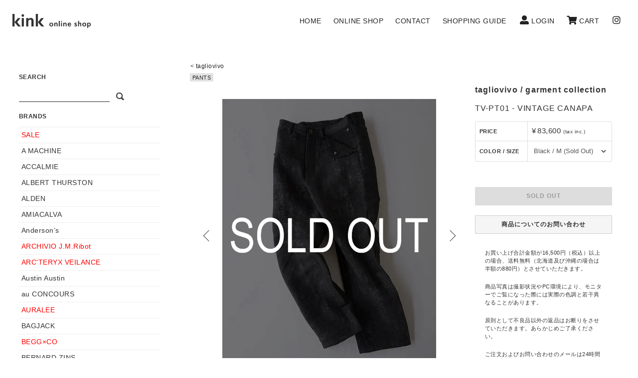

--- FILE ---
content_type: text/html; charset=EUC-JP
request_url: https://kink-nagoya.shop-pro.jp/?pid=166608914
body_size: 17626
content:
<!DOCTYPE html PUBLIC "-//W3C//DTD XHTML 1.0 Transitional//EN" "http://www.w3.org/TR/xhtml1/DTD/xhtml1-transitional.dtd">
<html xmlns:og="http://ogp.me/ns#" xmlns:fb="http://www.facebook.com/2008/fbml" xmlns:mixi="http://mixi-platform.com/ns#" xmlns="http://www.w3.org/1999/xhtml" xml:lang="ja" lang="ja" dir="ltr">
<head>
<meta http-equiv="content-type" content="text/html; charset=euc-jp" />
<meta http-equiv="X-UA-Compatible" content="IE=edge,chrome=1" />
<title>【tagliovivo】TV-PT01 - VINTAGE CANAPA｜kink online shop</title>
<meta name="Keywords" content="tagliovivo,タリオヴィヴォ,財布,通販,TV-PT01 - VINTAGE CANAPA" />
<meta name="Description" content="tagliovivo(タリオヴィヴォ)を扱う名古屋のショップ《kink》でご紹介するTV-PT01 - VINTAGE CANAPA。" />
<meta name="Author" content="kink nagoya" />
<meta name="Copyright" content="GMOペパボ" />
<meta http-equiv="content-style-type" content="text/css" />
<meta http-equiv="content-script-type" content="text/javascript" />
<link rel="stylesheet" href="https://kink-nagoya.shop-pro.jp/css/framework/colormekit.css" type="text/css" />
<link rel="stylesheet" href="https://kink-nagoya.shop-pro.jp/css/framework/colormekit-responsive.css" type="text/css" />
<link rel="stylesheet" href="https://img02.shop-pro.jp/PA01125/255/css/137/index.css?cmsp_timestamp=20260126140035" type="text/css" />
<link rel="stylesheet" href="https://img02.shop-pro.jp/PA01125/255/css/137/product.css?cmsp_timestamp=20260126140035" type="text/css" />

<link rel="alternate" type="application/rss+xml" title="rss" href="https://kink-nagoya.shop-pro.jp/?mode=rss" />
<link rel="shortcut icon" href="https://img02.shop-pro.jp/PA01125/255/favicon.ico?cmsp_timestamp=20260105182401" />
<script type="text/javascript" src="//ajax.googleapis.com/ajax/libs/jquery/1.7.2/jquery.min.js" ></script>
<meta property="og:title" content="【tagliovivo】TV-PT01 - VINTAGE CANAPA｜kink online shop" />
<meta property="og:description" content="tagliovivo(タリオヴィヴォ)を扱う名古屋のショップ《kink》でご紹介するTV-PT01 - VINTAGE CANAPA。" />
<meta property="og:url" content="https://kink-nagoya.shop-pro.jp?pid=166608914" />
<meta property="og:site_name" content="kink online shop" />
<meta property="og:image" content="https://img02.shop-pro.jp/PA01125/255/product/166608914.jpg?cmsp_timestamp=20220826193803"/>
<meta name="google-site-verification" content="_dzwst0tngupHvBf4al1B7BSUdU9-5TAf3Tu4nfKhhQ" />
<link href="https://kink-nagoya.com/css/lightbox.css" rel="stylesheet">
<meta name="viewport" content="width=device-width, initial-scale=1">
<style>
#slider div {
  display: none;
}
.bx-viewport #slider div  {
  display: block !important;
}
</style>
<link rel="stylesheet" href="https://cdn.jsdelivr.net/bxslider/4.2.12/jquery.bxslider.css">
<link rel="stylesheet" href="https://use.fontawesome.com/releases/v5.8.1/css/all.css" integrity="sha384-50oBUHEmvpQ+1lW4y57PTFmhCaXp0ML5d60M1M7uH2+nqUivzIebhndOJK28anvf" crossorigin="anonymous">
<link href="https://fonts.googleapis.com/icon?family=Material+Icons" rel="stylesheet">
<link rel="stylesheet" href="https://cdnjs.cloudflare.com/ajax/libs/drawer/3.2.2/css/drawer.min.css">
<link href="https://cdnjs.cloudflare.com/ajax/libs/lightbox2/2.7.1/css/lightbox.css" rel="stylesheet">
<script type="text/javascript">
    $.noConflict();
</script>
<script src="https://ajax.googleapis.com/ajax/libs/jquery/1.12.4/jquery.min.js"></script>
<script src="https://cdnjs.cloudflare.com/ajax/libs/lightbox2/2.7.1/js/lightbox.min.js" type="text/javascript"></script>
<!--[if lt IE 9]>
      <script src="https://oss.maxcdn.com/html5shiv/3.7.2/html5shiv.min.js"></script>
      <script src="https://oss.maxcdn.com/respond/1.4.2/respond.min.js"></script>
<![endif]-->

<meta name="facebook-domain-verification" content="rcuoq6jvfwp1ujrlkwuh2tam00je9l" />
<script>
  var Colorme = {"page":"product","shop":{"account_id":"PA01125255","title":"kink online shop"},"basket":{"total_price":0,"items":[]},"customer":{"id":null},"inventory_control":"option","product":{"shop_uid":"PA01125255","id":166608914,"name":"TV-PT01 - VINTAGE CANAPA","model_number":"tagliovivo \/ garment collection","stock_num":0,"sales_price":76000,"sales_price_including_tax":83600,"variants":[{"id":1,"option1_value":"Black \/ M (Sold Out)","option2_value":"","title":"Black \/ M (Sold Out)","model_number":"","stock_num":0,"option_price":76000,"option_price_including_tax":83600,"option_members_price":76000,"option_members_price_including_tax":83600},{"id":2,"option1_value":"Black \/ L (Sold Out)","option2_value":"","title":"Black \/ L (Sold Out)","model_number":"","stock_num":0,"option_price":76000,"option_price_including_tax":83600,"option_members_price":76000,"option_members_price_including_tax":83600}],"category":{"id_big":2533806,"id_small":0},"groups":[{"id":982659}],"members_price":76000,"members_price_including_tax":83600}};

  (function() {
    function insertScriptTags() {
      var scriptTagDetails = [];
      var entry = document.getElementsByTagName('script')[0];

      scriptTagDetails.forEach(function(tagDetail) {
        var script = document.createElement('script');

        script.type = 'text/javascript';
        script.src = tagDetail.src;
        script.async = true;

        if( tagDetail.integrity ) {
          script.integrity = tagDetail.integrity;
          script.setAttribute('crossorigin', 'anonymous');
        }

        entry.parentNode.insertBefore(script, entry);
      })
    }

    window.addEventListener('load', insertScriptTags, false);
  })();
</script>
<script async src="https://zen.one/analytics.js"></script>
</head>
<body>
<meta name="colorme-acc-payload" content="?st=1&pt=10029&ut=166608914&at=PA01125255&v=20260201094931&re=&cn=36c2764f5665fe046537baa10fdf18a6" width="1" height="1" alt="" /><script>!function(){"use strict";Array.prototype.slice.call(document.getElementsByTagName("script")).filter((function(t){return t.src&&t.src.match(new RegExp("dist/acc-track.js$"))})).forEach((function(t){return document.body.removeChild(t)})),function t(c){var r=arguments.length>1&&void 0!==arguments[1]?arguments[1]:0;if(!(r>=c.length)){var e=document.createElement("script");e.onerror=function(){return t(c,r+1)},e.src="https://"+c[r]+"/dist/acc-track.js?rev=3",document.body.appendChild(e)}}(["acclog001.shop-pro.jp","acclog002.shop-pro.jp"])}();</script><script src="https://img.shop-pro.jp/tmpl_js/86/jquery.tile.js"></script>
<script src="https://img.shop-pro.jp/tmpl_js/86/jquery.skOuterClick.js"></script>
<script src="https://img.shop-pro.jp/tmpl_js/73/jquery.tile.js"></script>
<script src="https://img.shop-pro.jp/tmpl_js/73/jquery.skOuterClick.js"></script>
<body class="drawer drawer--left drawer--navbarTopGutter">




	
<div id="wrapper" class="container mar_auto">

<div class="drawer-navbar drawer-navbar--fixed" role="banner">
	<div class="drawer-container">
	 <div class="drawer-container_inner">
			<div class="drawer-navbar-header">
				
				<a class="drawer-brand" href="https://kink-nagoya.shop-pro.jp/">
				
				<div class="header-logo-container">
					<div class="header-logo"></div>
			  </div>
		    				
				</a>			
				
				<button type="button" class="drawer-toggle drawer-hamburger">
					<span class="sr-only">navigation</span>
					<span class="drawer-hamburger-icon"></span>
				</button>
				
				
				<div class="sp-instagram hidden-desktop"><a href="https://www.instagram.com/kink_nagoya/" target="_blank" class="drawer-menu-item"><i class="fab fa-instagram txt_18"></i></a></div>
				
				
				<div class="sp-cart hidden-desktop"><a href="https://kink-nagoya.shop-pro.jp/cart/proxy/basket?shop_id=PA01125255&shop_domain=kink-nagoya.shop-pro.jp" class="drawer-menu-item"><i class="fas fa-shopping-cart txt_18 mar_r_10"></i></a></div>
				
	    </div>
		  		
			
			<div class="drawer-nav" role="navigation">
				<div class="nav_inner">
		      <ul class="drawer-menu drawer-menu--right">
						<li>
								
									<div class="drawer-menu-item hidden-desktop">
								<form action="https://kink-nagoya.shop-pro.jp/" method="GET" class="mar_t_20 mar_l_0 mar_r_0 mar_b_0 search-form">
									<input type="hidden" name="mode" value="srh" />
									<input type="text" name="keyword" />
									<button class="btn btn-xs"><i class="icon-lg-b icon-search va-35"></i></button>
								</form>
									</div>
								
								</li>
						
		        <li><a class="drawer-menu-item"  href="https://kink-nagoya.com/" >HOME</a></li>
						  
					    <li class="drawer-dropdown hidden-desktop">
					      <a class="drawer-menu-item" href="#" data-toggle="dropdown" role="button" aria-expanded="false">BRANDS<span class="drawer-caret"></span></a>


						    <ul class="drawer-dropdown-menu">
									
									<li><a href="https://kink-nagoya.shop-pro.jp/?mode=grp&gid=2150823" class="drawer-dropdown-menu-item"><font style="color:#ff0000;">SALE</font></a></li>			
									
																		<li><a href="https://kink-nagoya.shop-pro.jp/?mode=cate&cbid=2829051&csid=0" class="drawer-dropdown-menu-item">A MACHINE</a></li>
																		<li><a href="https://kink-nagoya.shop-pro.jp/?mode=cate&cbid=2729756&csid=0" class="drawer-dropdown-menu-item">ACCALMIE</a></li>
																		<li><a href="https://kink-nagoya.shop-pro.jp/?mode=cate&cbid=2737172&csid=0" class="drawer-dropdown-menu-item">ALBERT THURSTON</a></li>
																		<li><a href="https://kink-nagoya.shop-pro.jp/?mode=cate&cbid=990378&csid=0" class="drawer-dropdown-menu-item">ALDEN</a></li>
																		<li><a href="https://kink-nagoya.shop-pro.jp/?mode=cate&cbid=2554358&csid=0" class="drawer-dropdown-menu-item">AMIACALVA</a></li>
																		<li><a href="https://kink-nagoya.shop-pro.jp/?mode=cate&cbid=2888244&csid=0" class="drawer-dropdown-menu-item">Anderson’s</a></li>
																		<li><a href="https://kink-nagoya.shop-pro.jp/?mode=cate&cbid=2725686&csid=0" class="drawer-dropdown-menu-item"><font style="color:#ff0000;">ARCHIVIO J.M.Ribot</font></a></li>
																		<li><a href="https://kink-nagoya.shop-pro.jp/?mode=cate&cbid=2395858&csid=0" class="drawer-dropdown-menu-item"><font style="color:#ff0000;">ARC'TERYX VEILANCE</font></a></li>
																		<li><a href="https://kink-nagoya.shop-pro.jp/?mode=cate&cbid=2802014&csid=0" class="drawer-dropdown-menu-item">Austin Austin</a></li>
																		<li><a href="https://kink-nagoya.shop-pro.jp/?mode=cate&cbid=2977019&csid=0" class="drawer-dropdown-menu-item">au CONCOURS</a></li>
																		<li><a href="https://kink-nagoya.shop-pro.jp/?mode=cate&cbid=1919672&csid=0" class="drawer-dropdown-menu-item"><font style="color:#ff0000;">AURALEE</font></a></li>
																		<li><a href="https://kink-nagoya.shop-pro.jp/?mode=cate&cbid=2120613&csid=0" class="drawer-dropdown-menu-item">BAGJACK</a></li>
																		<li><a href="https://kink-nagoya.shop-pro.jp/?mode=cate&cbid=2930357&csid=0" class="drawer-dropdown-menu-item"><font style="color:#ff0000;">BEGG×CO</font></a></li>
																		<li><a href="https://kink-nagoya.shop-pro.jp/?mode=cate&cbid=2506631&csid=0" class="drawer-dropdown-menu-item">BERNARD ZINS</a></li>
																		<li><a href="https://kink-nagoya.shop-pro.jp/?mode=cate&cbid=2946758&csid=0" class="drawer-dropdown-menu-item">BIBOJA</a></li>
																		<li><a href="https://kink-nagoya.shop-pro.jp/?mode=cate&cbid=2970215&csid=0" class="drawer-dropdown-menu-item">BIG ROCK CANDY MOUNTAINEERING</a></li>
																		<li><a href="https://kink-nagoya.shop-pro.jp/?mode=cate&cbid=2849642&csid=0" class="drawer-dropdown-menu-item">BLACKBIRD</a></li>
																		<li><a href="https://kink-nagoya.shop-pro.jp/?mode=cate&cbid=1792648&csid=0" class="drawer-dropdown-menu-item"><font style="color:#ff0000;">CASEY CASEY</font></a></li>
																		<li><a href="https://kink-nagoya.shop-pro.jp/?mode=cate&cbid=2307099&csid=0" class="drawer-dropdown-menu-item">CHACOLI</a></li>
																		<li><a href="https://kink-nagoya.shop-pro.jp/?mode=cate&cbid=2634395&csid=0" class="drawer-dropdown-menu-item">CLASS</a></li>
																		<li><a href="https://kink-nagoya.shop-pro.jp/?mode=cate&cbid=1281385&csid=0" class="drawer-dropdown-menu-item">COMOLI</a></li>
																		<li><a href="https://kink-nagoya.shop-pro.jp/?mode=cate&cbid=2958619&csid=0" class="drawer-dropdown-menu-item">CONLEAD</a></li>
																		<li><a href="https://kink-nagoya.shop-pro.jp/?mode=cate&cbid=2591611&csid=0" class="drawer-dropdown-menu-item">DAN TOMIMATSU</a></li>
																		<li><a href="https://kink-nagoya.shop-pro.jp/?mode=cate&cbid=2964630&csid=0" class="drawer-dropdown-menu-item">DECHAMPS</a></li>
																		<li><a href="https://kink-nagoya.shop-pro.jp/?mode=cate&cbid=2214865&csid=0" class="drawer-dropdown-menu-item">DENTS</a></li>
																		<li><a href="https://kink-nagoya.shop-pro.jp/?mode=cate&cbid=2650965&csid=0" class="drawer-dropdown-menu-item"><font style="color:#ff0000;">DESCENTE ALLTERRAIN</font></a></li>
																		<li><a href="https://kink-nagoya.shop-pro.jp/?mode=cate&cbid=2725225&csid=0" class="drawer-dropdown-menu-item"><font style="color:#ff0000;">EMATYTE</font></a></li>
																		<li><a href="https://kink-nagoya.shop-pro.jp/?mode=cate&cbid=2892043&csid=0" class="drawer-dropdown-menu-item"><font style="color:#ff0000;">ENGLISH UTOPIA</font></a></li>
																		<li><a href="https://kink-nagoya.shop-pro.jp/?mode=cate&cbid=936876&csid=0" class="drawer-dropdown-menu-item">F.LLI GIACOMETTI / MARMOLADA</a></li>
																		<li><a href="https://kink-nagoya.shop-pro.jp/?mode=cate&cbid=2556085&csid=0" class="drawer-dropdown-menu-item">FOX UMBRELLAS</a></li>
																		<li><a href="https://kink-nagoya.shop-pro.jp/?mode=cate&cbid=2872699&csid=0" class="drawer-dropdown-menu-item">GARDEN OF EDEN</a></li>
																		<li><a href="https://kink-nagoya.shop-pro.jp/?mode=cate&cbid=2951110&csid=0" class="drawer-dropdown-menu-item">Godard Haberdashery</a></li>
																		<li><a href="https://kink-nagoya.shop-pro.jp/?mode=cate&cbid=2558429&csid=0" class="drawer-dropdown-menu-item">guepard</a></li>
																		<li><a href="https://kink-nagoya.shop-pro.jp/?mode=cate&cbid=2655210&csid=0" class="drawer-dropdown-menu-item">HEUGN</a></li>
																		<li><a href="https://kink-nagoya.shop-pro.jp/?mode=cate&cbid=2886307&csid=0" class="drawer-dropdown-menu-item">HUSBANDS</a></li>
																		<li><a href="https://kink-nagoya.shop-pro.jp/?mode=cate&cbid=2232338&csid=0" class="drawer-dropdown-menu-item">Isabella Stefanelli</a></li>
																		<li><a href="https://kink-nagoya.shop-pro.jp/?mode=cate&cbid=2171485&csid=0" class="drawer-dropdown-menu-item"><font style="color:#ff0000;">JAN-JAN VAN ESSCHE</font></a></li>
																		<li><a href="https://kink-nagoya.shop-pro.jp/?mode=cate&cbid=2968744&csid=0" class="drawer-dropdown-menu-item">JAYNE FOWLER</a></li>
																		<li><a href="https://kink-nagoya.shop-pro.jp/?mode=cate&cbid=2885400&csid=0" class="drawer-dropdown-menu-item">JIAN YE</a></li>
																		<li><a href="https://kink-nagoya.shop-pro.jp/?mode=cate&cbid=2911021&csid=0" class="drawer-dropdown-menu-item"><font style="color:#ff0000;">_J.L-A.L_</font></a></li>
																		<li><a href="https://kink-nagoya.shop-pro.jp/?mode=cate&cbid=2751823&csid=0" class="drawer-dropdown-menu-item"><font style="color:#ff0000;">KHOKI</font></a></li>
																		<li><a href="https://kink-nagoya.shop-pro.jp/?mode=cate&cbid=2330955&csid=0" class="drawer-dropdown-menu-item">KIJIMA TAKAYUKI / HIGH LINE</a></li>
																		<li><a href="https://kink-nagoya.shop-pro.jp/?mode=cate&cbid=1600063&csid=0" class="drawer-dropdown-menu-item">KIJIMA TAKAYUKI</a></li>
																		<li><a href="https://kink-nagoya.shop-pro.jp/?mode=cate&cbid=2944280&csid=0" class="drawer-dropdown-menu-item">KOTA GUSHIKEN</a></li>
																		<li><a href="https://kink-nagoya.shop-pro.jp/?mode=cate&cbid=2959990&csid=0" class="drawer-dropdown-menu-item">LAPIMA</a></li>
																		<li><a href="https://kink-nagoya.shop-pro.jp/?mode=cate&cbid=1578015&csid=0" class="drawer-dropdown-menu-item">Le Yucca's</a></li>
																		<li><a href="https://kink-nagoya.shop-pro.jp/?mode=cate&cbid=2964205&csid=0" class="drawer-dropdown-menu-item">LE LYS</a></li>
																		<li><a href="https://kink-nagoya.shop-pro.jp/?mode=cate&cbid=2225627&csid=0" class="drawer-dropdown-menu-item">LESCA</a></li>
																		<li><a href="https://kink-nagoya.shop-pro.jp/?mode=cate&cbid=2975047&csid=0" class="drawer-dropdown-menu-item">LUDWIG REITER</a></li>
																		<li><a href="https://kink-nagoya.shop-pro.jp/?mode=cate&cbid=2874619&csid=0" class="drawer-dropdown-menu-item">LUTAYS</a></li>
																		<li><a href="https://kink-nagoya.shop-pro.jp/?mode=cate&cbid=2441746&csid=0" class="drawer-dropdown-menu-item"><font style="color:#ff0000;">MAN-TLE</font></a></li>
																		<li><a href="https://kink-nagoya.shop-pro.jp/?mode=cate&cbid=2883099&csid=0" class="drawer-dropdown-menu-item"><font style="color:#ff0000;">MIZUNO</font></a></li>
																		<li><a href="https://kink-nagoya.shop-pro.jp/?mode=cate&cbid=2975182&csid=0" class="drawer-dropdown-menu-item">MOLEBO</a></li>
																		<li><a href="https://kink-nagoya.shop-pro.jp/?mode=cate&cbid=2891269&csid=0" class="drawer-dropdown-menu-item">MONTMARTRE NEW YORK</a></li>
																		<li><a href="https://kink-nagoya.shop-pro.jp/?mode=cate&cbid=2631505&csid=0" class="drawer-dropdown-menu-item">NICENESS</a></li>
																		<li><a href="https://kink-nagoya.shop-pro.jp/?mode=cate&cbid=2861771&csid=0" class="drawer-dropdown-menu-item">O'DEM</a></li>
																		<li><a href="https://kink-nagoya.shop-pro.jp/?mode=cate&cbid=2622483&csid=0" class="drawer-dropdown-menu-item">PANTHERELLA</a></li>
																		<li><a href="https://kink-nagoya.shop-pro.jp/?mode=cate&cbid=2969325&csid=0" class="drawer-dropdown-menu-item">PARABOLO&#207;DE</a></li>
																		<li><a href="https://kink-nagoya.shop-pro.jp/?mode=cate&cbid=2148123&csid=0" class="drawer-dropdown-menu-item">PERIOD FEATURES</a></li>
																		<li><a href="https://kink-nagoya.shop-pro.jp/?mode=cate&cbid=2979322&csid=0" class="drawer-dropdown-menu-item">PHILEO</a></li>
																		<li><a href="https://kink-nagoya.shop-pro.jp/?mode=cate&cbid=2930235&csid=0" class="drawer-dropdown-menu-item">REGAGLIA</a></li>
																		<li><a href="https://kink-nagoya.shop-pro.jp/?mode=cate&cbid=2197879&csid=0" class="drawer-dropdown-menu-item"><font style="color:#ff0000;">renoma</font></a></li>
																		<li><a href="https://kink-nagoya.shop-pro.jp/?mode=cate&cbid=2878962&csid=0" class="drawer-dropdown-menu-item">Rosaria Product.</a></li>
																		<li><a href="https://kink-nagoya.shop-pro.jp/?mode=cate&cbid=2862091&csid=0" class="drawer-dropdown-menu-item">SAGAN Vienna</a></li>
																		<li><a href="https://kink-nagoya.shop-pro.jp/?mode=cate&cbid=2977148&csid=0" class="drawer-dropdown-menu-item">SAVVAS ALEXANDER</a></li>
																		<li><a href="https://kink-nagoya.shop-pro.jp/?mode=cate&cbid=2964033&csid=0" class="drawer-dropdown-menu-item">SIX95</a></li>
																		<li><a href="https://kink-nagoya.shop-pro.jp/?mode=cate&cbid=2878150&csid=0" class="drawer-dropdown-menu-item">Slopeslow</a></li>
																		<li><a href="https://kink-nagoya.shop-pro.jp/?mode=cate&cbid=2839609&csid=0" class="drawer-dropdown-menu-item">STUDIO-HIDDEN</a></li>
																		<li><a href="https://kink-nagoya.shop-pro.jp/?mode=cate&cbid=1488090&csid=0" class="drawer-dropdown-menu-item">SUN/kakke</a></li>
																		<li><a href="https://kink-nagoya.shop-pro.jp/?mode=cate&cbid=2533806&csid=0" class="drawer-dropdown-menu-item">tagliovivo</a></li>
																		<li><a href="https://kink-nagoya.shop-pro.jp/?mode=cate&cbid=2737286&csid=0" class="drawer-dropdown-menu-item"><font style="color:#ff0000;">T.T</font></a></li>
																		<li><a href="https://kink-nagoya.shop-pro.jp/?mode=cate&cbid=1991465&csid=0" class="drawer-dropdown-menu-item">TEATORA</a></li>
																		<li><a href="https://kink-nagoya.shop-pro.jp/?mode=cate&cbid=1526315&csid=0" class="drawer-dropdown-menu-item">THE INOUE BROTHERS...</a></li>
																		<li><a href="https://kink-nagoya.shop-pro.jp/?mode=cate&cbid=2868889&csid=0" class="drawer-dropdown-menu-item"><font style="color:#ff0000;">THE ROLE DESIGN</font></a></li>
																		<li><a href="https://kink-nagoya.shop-pro.jp/?mode=cate&cbid=2580354&csid=0" class="drawer-dropdown-menu-item"><font style="color:#ff0000;">toogood</font></a></li>
																		<li><a href="https://kink-nagoya.shop-pro.jp/?mode=cate&cbid=2920941&csid=0" class="drawer-dropdown-menu-item">TSTS</a></li>
																		<li><a href="https://kink-nagoya.shop-pro.jp/?mode=cate&cbid=2747220&csid=0" class="drawer-dropdown-menu-item">履物関づか</a></li>
																		<li><a href="https://kink-nagoya.shop-pro.jp/?mode=cate&cbid=2821413&csid=0" class="drawer-dropdown-menu-item">SHOE CARE GOODS</a></li>
																		<li><a href="https://kink-nagoya.shop-pro.jp/?mode=cate&cbid=1755501&csid=0" class="drawer-dropdown-menu-item"><font style="color:#ff0000;">KINK SUPER OUTLET</font></a></li>
																		<!-- セール下[forsale_first]（グループ利用）
									<li><a href="https://kink-nagoya.shop-pro.jp/?mode=grp&gid=2150823" class="drawer-dropdown-menu-item"><font style="color:#ff0000;">FINAL SALE</font></a></li>	--> 
									
								</ul>

					    </li>

						  <li class="drawer-dropdown hidden-desktop">
						    <a class="drawer-menu-item" href="#" data-toggle="dropdown" role="button" aria-expanded="false">ITEMS<span class="drawer-caret"></span></a>


							  <ul class="drawer-dropdown-menu">
									<li><a href="/?mode=srh&cid=&keyword=" class="drawer-dropdown-menu-item">ALL</a></li>
									
									<div class="forsale_first">
                  
																				<li><a href="https://kink-nagoya.shop-pro.jp/?mode=grp&gid=2150823" class="drawer-dropdown-menu-item"><font style="color:#ff0000;">SALE</font></a></li>
																				<li><a href="https://kink-nagoya.shop-pro.jp/?mode=grp&gid=2356578" class="drawer-dropdown-menu-item">COAT</a></li>
																				<li><a href="https://kink-nagoya.shop-pro.jp/?mode=grp&gid=982653" class="drawer-dropdown-menu-item">JACKET</a></li>
																				<li><a href="https://kink-nagoya.shop-pro.jp/?mode=grp&gid=2356580" class="drawer-dropdown-menu-item">BLOUSON</a></li>
																				<li><a href="https://kink-nagoya.shop-pro.jp/?mode=grp&gid=982654" class="drawer-dropdown-menu-item">VEST</a></li>
																				<li><a href="https://kink-nagoya.shop-pro.jp/?mode=grp&gid=982655" class="drawer-dropdown-menu-item">SHIRTS</a></li>
																				<li><a href="https://kink-nagoya.shop-pro.jp/?mode=grp&gid=982658" class="drawer-dropdown-menu-item">KNIT</a></li>
																				<li><a href="https://kink-nagoya.shop-pro.jp/?mode=grp&gid=982656" class="drawer-dropdown-menu-item">CUT & SEWN</a></li>
																				<li><a href="https://kink-nagoya.shop-pro.jp/?mode=grp&gid=982657" class="drawer-dropdown-menu-item">T-SHIRTS</a></li>
																				<li><a href="https://kink-nagoya.shop-pro.jp/?mode=grp&gid=982659" class="drawer-dropdown-menu-item">PANTS</a></li>
																				<li><a href="https://kink-nagoya.shop-pro.jp/?mode=grp&gid=982660" class="drawer-dropdown-menu-item">SHORTS</a></li>
																				<li><a href="https://kink-nagoya.shop-pro.jp/?mode=grp&gid=982661" class="drawer-dropdown-menu-item">SHOES</a></li>
																				<li><a href="https://kink-nagoya.shop-pro.jp/?mode=grp&gid=2386660" class="drawer-dropdown-menu-item">SOCKS & UNDERWEAR</a></li>
																				<li><a href="https://kink-nagoya.shop-pro.jp/?mode=grp&gid=982681" class="drawer-dropdown-menu-item">HAT & CAP</a></li>
																				<li><a href="https://kink-nagoya.shop-pro.jp/?mode=grp&gid=2386651" class="drawer-dropdown-menu-item">GLASSES</a></li>
																				<li><a href="https://kink-nagoya.shop-pro.jp/?mode=grp&gid=982984" class="drawer-dropdown-menu-item">STOLE & SCARF</a></li>
																				<li><a href="https://kink-nagoya.shop-pro.jp/?mode=grp&gid=982987" class="drawer-dropdown-menu-item">ACCESSORY</a></li>
																				<li><a href="https://kink-nagoya.shop-pro.jp/?mode=grp&gid=982672" class="drawer-dropdown-menu-item">BAG</a></li>
																				<li><a href="https://kink-nagoya.shop-pro.jp/?mode=grp&gid=982673" class="drawer-dropdown-menu-item">GOODS</a></li>
																				<li><a href="https://kink-nagoya.shop-pro.jp/?mode=grp&gid=983147" class="drawer-dropdown-menu-item">etc.</a></li>
																			</div>				　　
								</ul>

						  </li>
								
			        <li><a href="https://kink-nagoya.shop-pro.jp/" class="drawer-menu-item">ONLINE SHOP</a></li>
						<li><a href="https://kink-nagoya.shop-pro.jp/customer/inquiries/new" class="drawer-menu-item">CONTACT</a></li>
						  <li><a href="https://kink-nagoya.shop-pro.jp/?mode=f1" class="drawer-menu-item">SHOPPING GUIDE</a></li>						
			     <li><a href="https://kink-nagoya.shop-pro.jp/?mode=members" class="drawer-menu-item"><i class="fas fa-user-alt txt_18  mar_r_5" style="margin-left:3px;"></i>LOGIN</a></li>
						
						<li><a href="https://kink-nagoya.shop-pro.jp/cart/proxy/basket?shop_id=PA01125255&shop_domain=kink-nagoya.shop-pro.jp" class="drawer-menu-item"><i class="fas fa-shopping-cart txt_18 mar_r_5"></i>CART</a></li>
						
						<li class="hidden-phone hidden-tablet"><a href="https://www.instagram.com/kink_nagoya/" target="_blank"  class="drawer-menu-item"><i class="fab fa-instagram txt_18 mar_r_5" style="margin-left:3px;"></i>&nbsp;</a></li>
			        	    
					</ul>
				</div>
			</div>
	        
		</div>
  </div>
</div>



<div class="row">
  <div id="contents" class="col col-lg-9 col-md-12 col-sm-12 mar_b_30">
		
    <link href="https://img.shop-pro.jp/tmpl_js/86/slick.css" rel="stylesheet" type="text/css">
<link href="https://img.shop-pro.jp/tmpl_js/86/slick-theme.css" rel="stylesheet" type="text/css">

<div id="product">
	
	
  <div class="col col-sm-12 col-lg-12 mar_t_20">
		
	  <ul class="topicpath-nav inline txt_12">     
	    	      <li class="bread-category">&lt;&nbsp;<a href="?mode=cate&cbid=2533806&csid=0">tagliovivo</a></li>
	    	    	  </ul>
		
		<ul class="topicpath-nav inline txt_11">
	  	      	        &nbsp;<li class="bread-group"><a href="https://kink-nagoya.shop-pro.jp/?mode=grp&gid=982659">PANTS</a></li>
	      	  		</ul>
  </div>
  
  
  	  <form name="product_form" method="post" action="https://kink-nagoya.shop-pro.jp/cart/proxy/basket/items/add">
	<div class="u-container">		  
		<div class="col col-xs-12 col-sm-12 col-md-12 col-lg-8 mar_t_30">
			<div class="p-product"> 
		
				
        <div class="p-product-img">
          <div class="p-product-img__main js-images-slider">
            <div class="p-product-img__main-item">
              							<img src="https://img02.shop-pro.jp/PA01125/255/product/166608914.jpg?cmsp_timestamp=20220826193803" />
                          </div>
                                                    <div class="p-product-img__main-item">
								<img src="https://img02.shop-pro.jp/PA01125/255/product/166608914_o1.jpg?cmsp_timestamp=20220211114439" />
              </div>
                                                      <div class="p-product-img__main-item">
								<img src="https://img02.shop-pro.jp/PA01125/255/product/166608914_o2.jpg?cmsp_timestamp=20220211114439" />
              </div>
                                                      <div class="p-product-img__main-item">
								<img src="https://img02.shop-pro.jp/PA01125/255/product/166608914_o3.jpg?cmsp_timestamp=20220211114439" />
              </div>
                                                      <div class="p-product-img__main-item">
								<img src="https://img02.shop-pro.jp/PA01125/255/product/166608914_o4.jpg?cmsp_timestamp=20220211114439" />
              </div>
                                                      <div class="p-product-img__main-item">
								<img src="https://img02.shop-pro.jp/PA01125/255/product/166608914_o5.jpg?cmsp_timestamp=20220211114439" />
              </div>
                                                      <div class="p-product-img__main-item">
								<img src="https://img02.shop-pro.jp/PA01125/255/product/166608914_o6.jpg?cmsp_timestamp=20220211114439" />
              </div>
                                                      <div class="p-product-img__main-item">
								<img src="https://img02.shop-pro.jp/PA01125/255/product/166608914_o7.jpg?cmsp_timestamp=20220211114439" />
              </div>
                                                      <div class="p-product-img__main-item">
								<img src="https://img02.shop-pro.jp/PA01125/255/product/166608914_o8.jpg?cmsp_timestamp=20220211114439" />
              </div>
                                                      <div class="p-product-img__main-item">
								<img src="https://img02.shop-pro.jp/PA01125/255/product/166608914_o9.jpg?cmsp_timestamp=20220211114439" />
              </div>
                                                      <div class="p-product-img__main-item">
								<img src="https://img02.shop-pro.jp/PA01125/255/product/166608914_o10.jpg?cmsp_timestamp=20220211114439" />
              </div>
                                                      <div class="p-product-img__main-item">
								<img src="https://img02.shop-pro.jp/PA01125/255/product/166608914_o11.jpg?cmsp_timestamp=20220211114439" />
              </div>
                                                      <div class="p-product-img__main-item">
								<img src="https://img02.shop-pro.jp/PA01125/255/product/166608914_o12.jpg?cmsp_timestamp=20220211114439" />
              </div>
                                                                                                                                                                                                                                                                                                                                                                                                                                                                                                                                                                                                                                                                                                                                                                                                                                                                                                                                                                                                                                                  </div>
                    <div class="p-product-img__thumb">
            <div class="u-overflow-slide">
              <ul class="p-product-thumb-list">
                                <li class="p-product-thumb-list__item">
                  <div class="p-product-thumb-list__img">
                    <img src="https://img02.shop-pro.jp/PA01125/255/product/166608914.jpg?cmsp_timestamp=20220826193803" />
                  </div>
                </li>
                                                                    <li class="p-product-thumb-list__item">
                    <div class="p-product-thumb-list__img">
                      <img src="https://img02.shop-pro.jp/PA01125/255/product/166608914_o1.jpg?cmsp_timestamp=20220211114439" />
                    </div>
                  </li>
                                                                      <li class="p-product-thumb-list__item">
                    <div class="p-product-thumb-list__img">
                      <img src="https://img02.shop-pro.jp/PA01125/255/product/166608914_o2.jpg?cmsp_timestamp=20220211114439" />
                    </div>
                  </li>
                                                                      <li class="p-product-thumb-list__item">
                    <div class="p-product-thumb-list__img">
                      <img src="https://img02.shop-pro.jp/PA01125/255/product/166608914_o3.jpg?cmsp_timestamp=20220211114439" />
                    </div>
                  </li>
                                                                      <li class="p-product-thumb-list__item">
                    <div class="p-product-thumb-list__img">
                      <img src="https://img02.shop-pro.jp/PA01125/255/product/166608914_o4.jpg?cmsp_timestamp=20220211114439" />
                    </div>
                  </li>
                                                                      <li class="p-product-thumb-list__item">
                    <div class="p-product-thumb-list__img">
                      <img src="https://img02.shop-pro.jp/PA01125/255/product/166608914_o5.jpg?cmsp_timestamp=20220211114439" />
                    </div>
                  </li>
                                                                      <li class="p-product-thumb-list__item">
                    <div class="p-product-thumb-list__img">
                      <img src="https://img02.shop-pro.jp/PA01125/255/product/166608914_o6.jpg?cmsp_timestamp=20220211114439" />
                    </div>
                  </li>
                                                                      <li class="p-product-thumb-list__item">
                    <div class="p-product-thumb-list__img">
                      <img src="https://img02.shop-pro.jp/PA01125/255/product/166608914_o7.jpg?cmsp_timestamp=20220211114439" />
                    </div>
                  </li>
                                                                      <li class="p-product-thumb-list__item">
                    <div class="p-product-thumb-list__img">
                      <img src="https://img02.shop-pro.jp/PA01125/255/product/166608914_o8.jpg?cmsp_timestamp=20220211114439" />
                    </div>
                  </li>
                                                                      <li class="p-product-thumb-list__item">
                    <div class="p-product-thumb-list__img">
                      <img src="https://img02.shop-pro.jp/PA01125/255/product/166608914_o9.jpg?cmsp_timestamp=20220211114439" />
                    </div>
                  </li>
                                                                      <li class="p-product-thumb-list__item">
                    <div class="p-product-thumb-list__img">
                      <img src="https://img02.shop-pro.jp/PA01125/255/product/166608914_o10.jpg?cmsp_timestamp=20220211114439" />
                    </div>
                  </li>
                                                                      <li class="p-product-thumb-list__item">
                    <div class="p-product-thumb-list__img">
                      <img src="https://img02.shop-pro.jp/PA01125/255/product/166608914_o11.jpg?cmsp_timestamp=20220211114439" />
                    </div>
                  </li>
                                                                      <li class="p-product-thumb-list__item">
                    <div class="p-product-thumb-list__img">
                      <img src="https://img02.shop-pro.jp/PA01125/255/product/166608914_o12.jpg?cmsp_timestamp=20220211114439" />
                    </div>
                  </li>
                                                                                                                                                                                                                                                                                                                                                                                                                                                                                                                                                                                                                                                                                                                                                                                                                                                                                                                                                                                                                                                                                                                                                                                                                                                                                                                                                          </ul>
            </div>
          </div>
                  </div>
        
			</div>
		</div>
		
		<script src="https://img.shop-pro.jp/tmpl_js/86/slick.min.js"></script>

<script type="text/javascript">
$(document).on("ready", function() {
  var slider = ".js-images-slider";
  var thumbnailItem = ".p-product-thumb-list__item";

  $(thumbnailItem).each(function() {
    var index = $(thumbnailItem).index(this);
    $(this).attr("data-index",index);
  });

  $(slider).on('init',function(slick) {
    var index = $(".slide-item.slick-slide.slick-current").attr("data-slick-index");
    $(thumbnailItem+'[data-index="'+index+'"]').addClass("is-current");
  });

  $(slider).slick( {
    autoplay: false,
    arrows: true,
    infinite: true
  });

  $(thumbnailItem).on('click',function() {
    var index = $(this).attr("data-index");
    $(slider).slick("slickGoTo",index,false);
  });

  $(slider).on('beforeChange',function(event,slick, currentSlide,nextSlide){
    $(thumbnailItem).each(function() {
      $(this).removeClass("is-current");
    });
    $(thumbnailItem+'[data-index="'+nextSlide+'"]').addClass("is-current");
  });
});
</script>	
</div>
	
	<div class="col col-xs-12 col-sm-12 col-md-12 col-lg-4">
		
		
		<span class="category-name-detail mar_t_50">tagliovivo / garment collection</span>
		
		<h2 class="mar_b_18 txt_16 txt_fwn item-title">TV-PT01 - VINTAGE CANAPA</h2>		
		
		
		
					
											
				
		
		
		
	  <table class="table table-bordered">
			
				
					
				
			

		  		  
		  
	    
      	    <tr>
	      <th>PRICE</th>
				<td><span class="txt_15"><span class="mar_r_3">&yen;</span>83,600</span><span class="mar_l_5" style="font-size:90%;">(tax inc.)</span></td>
	    </tr>
	    	    
	    
	    
	    			
		
			
					
			
					
	    
	    	    
	    	      	        	          <tr>
	            <th>COLOR / SIZE</th>
	            <td>
	              <select name="option1">
	                <option label="Black / M (Sold Out)" value="79400706,0">Black / M (Sold Out)</option>
<option label="Black / L (Sold Out)" value="79400706,1">Black / L (Sold Out)</option>

	              </select>
	            </td>
	          </tr>
	        	      	    	    
	    			
	  
	    		</table>
		
	  <div class="mar_t_30 mar_b_20">
		  		　  	
			
    			            <span class="disable_quick mar_5">
            <button class="btn btn-lg btn-block btn-soldout" type="button" disabled="disabled">SOLD OUT</button>
          </span>	
    	
									
			
					
			  		  			<p class="stock_error hide mar_t_20 mar_b_20">在庫なし</p>
	  </div>
		
		<div class="mar_t_20 mar_b_20">
			<span class="mar_5">
				<a href="https://kink-nagoya.shop-pro.jp/customer/products/166608914/inquiries/new">
			    <button class="btn btn-lg btn-block btn-contact" type="button">
						商品についてのお問い合わせ</button></a>
			  </span>
		</div>
		
		<div class="mar_t_30 mar_b_10">
						
						<ul class="mar_l_20 mar_r_20">
  <li><p class="mar_b_20 txt_l txt_11">お買い上げ合計金額が16,500円（税込）以上の場合、送料無料（北海道及び沖縄の場合は半額の880円）とさせていただきます。<br>
</p></li>
  <li><p class="mar_b_20 txt_l txt_11">商品写真は撮影状況やPC環境により、モニターでご覧になった際には実際の色調と若干異なることがあります。</p></li>
  <li><p class="mar_b_20 txt_l txt_11">原則として不良品以外の返品はお断りをさせていただきます。あらかじめご了承ください。</p></li>
  <li><p class="mar_b_5 txt_l txt_11">ご注文およびお問い合わせのメールは24時間受け付けておりますが、ご返答につきましては定休日（毎週水曜日及び第1・3火曜日）や営業時間、業務状況により遅れる場合がございます。</p>
  </li>
</ul>			
	  </div>
	</div>
	
	<div class="col col-sm-12 col-lg-12 mar_t_30 mar_b_80 item-desc">
		<div id="tabAccordion">		
			<!-- saved from url=(0022)http://internet.e-mail -->
<!---------- タブ１ ---------->
<dl>
<dt><a href="javascript:void(0);">商品詳細</a></dt>
<dd>
<p>
<!-- ブランド名 -->
tagliovivo / garment collection<br>
<!-- // ブランド名 -->
<!-- 商品名 -->
TV-PT01<br>
<!-- // 商品名 -->
<!-- 色 -->
Color : Black
</p>
<!-- // 色 -->
<!-- 素材 -->
<p>
Quality : Hemp 100% (VINTAGE CANAPA)<br>
<!-- // 素材 -->
<!-- 生産国 -->
Made in JAPAN
</p>
<!-- // 生産国 -->
<!-- 店舗 -->
<p>
取り扱い店舗：chikaramachi lab.
</p>
<!-- // 店舗 -->
<!-- ATTENTION -->
<!-- // ATTENTION -->
</dd>
</dl>
<!---------- //タブ１ ---------->

<!---------- タブ２ ---------->
<dl>
<dt><a href="javascript:void(0);">サイズ</a></dt>
<dd>
<table class="size table table-bordered">
<tr>
<th>size</th>
<td>ウエスト</td>
<td>総丈</td>
<td>股下</td>
<td>ワタリ</td>
<td>裾幅</td>
</tr>
<tr>
<th>M</th>
<td>81cm</td>
<td>103cm</td>
<td>74.5cm</td>
<td>32.5cm</td>
<td>21.5cm</td>
</tr>
<tr>
<th>L</th>
<td>83cm</td>
<td>105cm</td>
<td>75.5cm</td>
<td>34cm</td>
<td>23cm</td>
</tr>
</table>
<p>
モデル(身長176cm/体重70kg) サイズL 着用<br>
商品の採寸結果につきましては、計測者による若干の差異、または製品の処理法（製品洗い、ダメージ加工など）により個体差がある場合がございます。<br>
<a href="https://kink-nagoya.shop-pro.jp/?mode=f2" target="_blank" style="color : #666666;">※詳しくはこちらの【Size Chart】をご覧下さい</a>
</p>
</dd>
</dl>
<!---------- //タブ２ ---------->

<!-- 必要なければここから下を消す -->		
			
			<dl>
				<dt><a href="javascript:void(0);">ご利用にあたって</a></dt>
				<dd>
										<div class="tab4_goriyou txt_12">
<h6>ご利用にあたって</h6>
<p>kink online shop をご覧いただき、誠にありがとうございます。<br>
当オンラインショップをご利用にあたってのご案内および注意事項になります。<br>
必ずお読みください。</p>
<br>

<div id="toriatsukai">
<h6>取り扱い商品について</h6>
<ul>
	<li>・商品写真は撮影状況やPC環境により、モニターでご覧になった場合に色調が実際の色と若干異なることがあります。</li>
  <li>・商品の採寸結果につきましては、計測者による若干の差異、または製品の処理法（製品洗い、ダメージ加工など）により個体差がある場合がございます。</li>
  <li>・商品は実店舗の店頭在庫と連動させておりますので在庫状況が異なる場合がございます。</li>
</ul>
<p>以上の点につきまして、あらかじめご了承ください。</p>
</div>
<br>

<h6>配送について</h6>
<ul>
  <li>・商品合計代金16,500円（税込）以上の場合、<span class="txt_fwb">送料無料（北海道・沖縄の場合は半額の880円）となります。</span><br>
ただし、<span class="txt_fwb">セール品は上記サービスの対象外とさせていただきます。</span></li>
	<li>・送料は配送地域によって異なります。</li>
	<li>・送料には消費税が含まれます。</li>
	<li>・商品の配送は『ヤマト宅急便』に委託しております。</li>
	<li>・原則としてご注文受付後5日以内に商品を発送いたします。万が一お届けまでに時間を要する場合は事前にご連絡をさせていただきます。</li>
	<li>・毎週水曜日及び第1・3火曜日は実店舗定休日のため、ご注文商品の発送手配が出来ません。</li>
	<li>・発送業務の都合上、13時以降のご注文の場合は翌日の商品発送となります。お届け日時のご指定をされる際にはご配慮いただきます様お願い申し上げます。</li>
</ul>

<br>

<p>以下、地域別の商品到着までの日数および送料となります。</p>

<table class="table table-bordered">
<tr>
	<th>地域</th><th>都道府県</th><th>基本配送料</th><th>到着までの日数</th>
</tr>
<tr>
	<td class="txt_fwb">北海道</td>
	<td>北海道</td>
	<td><span style="display:inline-block">1,760円</span></td>
	<td>３日後 ～</td>
</tr>
<tr>
	<td class="txt_fwb">東北</td>
	<td>青森&nbsp;秋田&nbsp;岩手&nbsp;<br class="br-sp">宮城&nbsp;山形&nbsp;福島
	<td><span style="display:inline-block">880円</span></td>
	<td >翌々日 ～</td>
</tr>
<tr>
	<td class="txt_fwb">関東</td>
	<td>東京&nbsp;埼玉&nbsp;山梨&nbsp;<br class="br-sp">千葉&nbsp;神奈川&nbsp;群馬&nbsp;<br class="br-sp">栃木&nbsp;茨城</td>
	<td><span style="display:inline-block">880円</span></td>
	<td>翌日 ～</td>
</tr>
<tr>
	<td class="txt_fwb">信越</td>
	<td>新潟&nbsp;長野</td>
	<td><span style="display:inline-block">880円</span></td>
	<td>翌日 ～</td>
</tr>
<tr>
	<td class="txt_fwb">北陸</td>
	<td>富山&nbsp;石川&nbsp;福井</td>
	<td>660円</td>
	<td>翌日 ～</td>
</tr>
<tr>
	<td class="txt_fwb">中部</td>
	<td>愛知&nbsp;岐阜&nbsp;三重&nbsp;<br class="br-sp">静岡</td>
	<td>880円</td>
	<td>翌日 ～</td>
</tr>
<tr>
	<td class="txt_fwb">関西</td>
	<td>大阪&nbsp;兵庫&nbsp;京都&nbsp;<br class="br-sp">滋賀&nbsp;奈良&nbsp;和歌山</td>
	<td>880円</td>
	<td>翌日 ～</td>
</tr>
<tr>
	<td class="txt_fwb" rowspan="2">中国</td>
	<td>岡山&nbsp;広島&nbsp;島根&nbsp;<br class="br-sp">鳥取</td>
	<td>880円</td>
	<td>翌日 ～</td>
</tr>
<tr>
	<td>山口</td>
	<td>880円</td>
	<td>翌々日 ～</td>
</tr>
<tr>
	<td class="txt_fwb">四国</td>
	<td>徳島&nbsp;香川&nbsp;愛媛&nbsp;<br class="br-sp">高知</td>
	<td>880円</td>
	<td>翌々日 ～</td>
</tr>
<tr>
	<td class="txt_fwb" rowspan="2">九州</td>
	<td>福岡&nbsp;大分&nbsp;佐賀&nbsp;<br class="br-sp">長崎&nbsp;宮崎&nbsp;熊本&nbsp;<br class="br-sp">鹿児島</td>
	<td>880円</td>
	<td>翌々日 ～</td>
</tr>
<tr>
	<td>沖縄</td>
	<td><span style="display:inline-block">1,760円</span></td>
	<td>５日後 ～</td>
</tr>
</table>

<p>※注文日ではなく弊店より出荷した日からの日数となります</p>
<ul>
	<li>・天候や交通状況などの諸事情により商品のお届けが遅れる場合もございます。</li>
	<li>・上記の料金および日程につきましては一部離島地域を除きます。そちらは別途ご案内させていただきます。</li>
	<li>・ご希望のお届け希望日時につきまして、会社様宛または郡の付く地域の場合は指定不可となります。</li>
</ul>
<p>以上の点につきまして、あらかじめご了承ください。</p>
<br>
<h6>お支払い方法について</h6>
<ul>
  <li>・銀行振込、クレジットカード、代金引換のいずれかより選択が可能です。</li>
</ul>

<h6>◆ 銀行振込</h6>
<ul>
	<li>・お客様のご注文後にメールにてご請求額をお知らせいたしますので、代金を以下の口座へお振り込みください。なお、振込手数料はお客様のご負担とさせていただきます。あらかじめご了承ください。<br>
	&nbsp;&nbsp;&nbsp;&nbsp;&nbsp;&nbsp;三菱UFJ銀行&nbsp;&nbsp;名古屋営業部<br>
	&nbsp;&nbsp;&nbsp;&nbsp;&nbsp;&nbsp;普通&nbsp;&nbsp;3064306<br>
	&nbsp;&nbsp;&nbsp;&nbsp;&nbsp;&nbsp;キンクダイヒョウシャ&nbsp;&nbsp;ヤスダ&nbsp;&nbsp;シゲル</li>
	<li>・メールにてご請求額をお知らせした日から3日以内（土・日曜日を含む場合は5日以内）にお支払いください。期日が経過してお支払いが確認できない場合はメールまたはお電話にてご連絡いたします。万一ご回答およびお支払いいただけない場合はキャンセル扱いとさせていただきますので、ご了承ください。</li>
</ul>

<h6>◆ クレジットカード</h6>
<ul>
	<li>・当サイトではヤマト運輸株式会社のクレジット決済サービス「クロネコwebコレクト」を利用しております。</li>
<li>・下記のクレジットカードをご利用いただけます。</li>
  <li><img class="visible-desktop" src="https://www.kink-nagoya.com/data/kuronekoweb_pay_card_1.gif" border="0" alt="クロネコwebコレクト クレジットカード払い"><img class="visible-tablet" src="https://www.kink-nagoya.com/data/kuronekoweb_pay_card_2.gif" border="0" alt="クロネコwebコレクト クレジットカード払い"><img class="visible-phone" src="https://www.kink-nagoya.com/data/kuronekoweb_pay_card_3.gif" border="0" alt="クロネコwebコレクト クレジットカード払い"></li>
	<li>・お支払い方法は下記よりお選びいただけます。<br>&nbsp;&nbsp;&nbsp;&nbsp;1回払い／2回払い／分割払い／リボルビング払い<br>&nbsp;&nbsp;&nbsp;&nbsp;※ボーナス払いはご利用いただけません。<br>&nbsp;&nbsp;&nbsp;&nbsp;※カード会社により一部ご利用いただけない支払い方法、回数がございます。</li>
	<li>・ご購入代金は各クレジット会社の会員規約に基づき、ご指定預金口座から自動振替となります。</li>
	<li>・「クロネコwebコレクト」ではクレジットカード会社が提供する本人認証サービス【3Dセキュア2.0】を導入しております。経済産業省による義務化のためですのでご協力ください。<br>
	&nbsp;&nbsp;&nbsp;&nbsp;※【3Dセキュア】とはお客さまがオンライン上でクレジットカード決済を行なう際、事前にクレジットカード会社に設定登録したパスワードやワンタイムパスワードなどをご入力いただくことで本人であることを認証し、不正利用防止効果を高める機能です。 VISA・Mastercard・JCB・アメックス・ダイナースの国際クレジットカード5ブランドで利用されております。（なお【3Dセキュア2.0】ではクレジットカードの不正利用の可能性が高い決済に限定して本人認証画面を表示するため、認証コード入力が省略される場合がございます。あらかじめご了承ください。）<br>
	&nbsp;&nbsp;&nbsp;&nbsp;※より詳しくはヤマト運輸株式会社のウェブサイトをご確認くださいませ。<br>
	&nbsp;&nbsp;&nbsp;&nbsp;<a href="https://business.kuronekoyamato.co.jp/service/lineup/payment/creditcard_3dsecure/" target="_blank" style="text-decoration:underline;">クレジットカード決済 3Dセキュア2.0 | ヤマト運輸</a></li>
</ul>
<h6>◆ 代金引換</h6>
<ul>
	<li>・ヤマト運輸の「宅急便コレクト」サービスをご利用いただけます。お客様のご注文後にメールにてご請求額をお知らせいたしますので、商品受取時にお支払いください。</li>
	<li>・お支払い方法は下記の通りです。詳しくはヤマト運輸のホームページよりご確認ください。<br>&nbsp;&nbsp;&nbsp;&nbsp;現金／クレジットカード／電子マネー</li>
	<li>※クレジットカードはタッチ決済が可能なもののみご利用可能です。</li>
	<li>※クレジットカードの支払い回数は一括払いのみとなります。</li>
	<li>・代引手数料はお客様のご負担とさせていただきますので、ご了承ください。<br>
		&nbsp;&nbsp;&nbsp;&nbsp;決済総額 0円～10,000円未満：代引手数料 330円<br>
		&nbsp;&nbsp;&nbsp;&nbsp;決済総額 10,000円～30,000円未満：代引手数料 440円<br>
		&nbsp;&nbsp;&nbsp;&nbsp;決済総額 30,000円～100,000円未満：代引手数料 660円<br>
		&nbsp;&nbsp;&nbsp;&nbsp;決済総額 100,000円～：代引手数料 1,100円<br>
		&nbsp;&nbsp;&nbsp;&nbsp;（決済総額は商品代金合計に送料、代引手数料を含めた金額になります。）</li>
</ul>
<p>※ 万一お客様都合により商品受取ができない場合、発送日より１週間を過ぎますと商品は当店に返却されます。改めてお送りする際、その費用（返却の送料＋再送料）はお客様のご負担とさせていただきますので、ご了承ください。</p>
<p>以上の点につきまして、あらかじめご了承ください。</p>
<br>
<h6>返品および交換について</h6>
<p class="txt_fwb txt_uline">kink online shopでは原則として不良品以外の返品はお断りをさせていただきます。あらかじめご了承ください。</p>
<ul>
	<li>・商品は検品等、万全を期してお送りしておりますが、万が一お届けした商品に不良や不備があった場合はお取替えをさせていただきますのでご連絡ください。着払い（当社負担）にて商品をご返送いただき、元払い（当社負担）にて良品をお送りさせていただきます。</li>
	<li>・お客様のご都合による交換の返送料はお客様のご負担とさせていただきます。元払い（お客様ご負担）にて商品をご返送いただき、着払い（お客様ご負担）にて商品をお送りさせていただきます。</li>
	<li>・下記の場合、交換・返品はお受けできません。<br>&nbsp;&nbsp;&nbsp;&nbsp;-一度でもご使用、ご着用になった商品<br>&nbsp;&nbsp;&nbsp;&nbsp;-お客様の元でキズや破損、汚損等が生じた商品<br>&nbsp;&nbsp;&nbsp;&nbsp;-イメージとの相違※ <a href="#toriatsukai"><span class="txt_fwb">『取り扱い商品について』</span></a> より注意事項をご確認ください</li>
	<li>・交換・返品の対応期間は商品到着より３日以内となります。期間を過ぎてからは原則として応じられませんので、商品到着後は速やかに商品の状態をご確認ください。</li>
</ul>
<p>※ 万が一お客様都合により返品が発生した場合、送料及び各手数料などそのショッピングにて発生した商品代金以外の料金全てをお客様のご負担とさせていただきます。商品は元払い（お客様ご負担）にてご返送ください。商品合計金額が16,500円（税込）以上の場合にサービスさせていただいた送料を改めてご請求させていただきます。（対象金額商品が複数あった場合はその限りではありません）<br>
また、そのお客様には今後当オンラインショップのご利用をお断りさせていただく場合がございます。</p>
<p>以上の点につきまして、あらかじめご了承ください。</p>
<br>

<h6>不正注文への対応に関しまして</h6>
<ul>
	<li>・他人のクレジットカードや氏名・住所・連絡先等を利用した不正注文が増えております。そのため一部のご注文についてはお電話による本人確認を行わせていただく場合がございます。お客様には大変ご不便をおかけいたしますが、ご理解とご協力をお願いいたします。</li>
</ul>
<br>

<h6>お問い合わせについて</h6>
<ul>
	<li>・kink online shop についてご不明な点などがございましたら、上記の『CONTACT』およびこちらの <a href="https://secure.shop-pro.jp/?mode=inq&shop_id=PA01125255&tid=8" target="_blank"><span class="txt_fwb">『お問い合わせ』</span></a> フォームからご連絡ください。</li>
	<li>・ご注文およびお問い合わせのメールは24時間受け付ておりますが、ご返答につきましては定休日や営業状況により遅れる場合がございます。</li>
	<li>・お電話によるお問い合わせは定休日を除く正午(12:00)から午後8時(20:00)までとさせていただきます。<br>&nbsp;&nbsp;&nbsp;&nbsp;[お問い合わせ先]<br>&nbsp;&nbsp;&nbsp;&nbsp;kink sakae TEL <a href="tel:0522436888">052-243-6888</a><br>&nbsp;&nbsp;&nbsp;&nbsp;kink chikaramachi lab. TEL <a href="tel:0529713800">052-971-3800</a></li>
</ul>
<p>以上の点につきまして、あらかじめご了承ください。</p>
<br>
<h6>注意点</h6>
<ul>
	<li><span class="txt_fwb" style="text-decoration : underline blink;">・商品のご注文及びお問い合わせの際には『contact@kink-nagoya.com』のメールアドレスを受信できるように設定をお願い申し上げます。</span>
スマートフォンなど端末のメール受信環境によりメールが届かない場合がございます。</li>
	<li>・万一ご注文完了後30分程経過しても弊店からの［ご注文確認メール］が届かない場合、以下の可能性がございます。</li>
	<li>・上記のような受信環境の問題</li>
	<li>・お客様にご記入いただいたメールアドレスの不備</li>
	<li>このような場合はページ上にございます<a href="https://secure.shop-pro.jp/?mode=inq&shop_id=PA01125255" target="_blank"><span class="txt_fwb">『CONTACT』</span></a>より、メールが届いていない旨をお知らせください。おってご対応させていただきます。</li>
</ul>
<p>以上の点につきまして、あらかじめご了承ください。</p>
</div>				</dd>
			</dl>
					
		</div>
	</div>
	
	<div>		  
		<div class="col col-sm-12 mar_t_30">
		  
		  		  
		</div> 
	
	  <input type="hidden" name="user_hash" value="25b8411a02e35025b021d501d22c1122"><input type="hidden" name="members_hash" value="25b8411a02e35025b021d501d22c1122"><input type="hidden" name="shop_id" value="PA01125255"><input type="hidden" name="product_id" value="166608914"><input type="hidden" name="members_id" value=""><input type="hidden" name="back_url" value="https://kink-nagoya.shop-pro.jp/?pid=166608914"><input type="hidden" name="reference_token" value="7fa6c00963634db696a23b712383ec5f"><input type="hidden" name="shop_domain" value="kink-nagoya.shop-pro.jp">
	</form>

	
</div>

  </div>





<script type="text/javascript">
$(function(){	
    var rwdTab = $('#tabAccordion'),
    switchPoint = 768,
    fadeSpeed = 300,
    slideSpeed = 300;
 
    var btnElm = rwdTab.children('dl').children('dt'),
    contentsArea = rwdTab.children('dl').children('dd');
 
    btnElm.on('click', function(){
        if(!$(this).hasClass('btnAcv')){
            btnElm.removeClass('btnAcv');
            $(this).addClass('btnAcv');
 
            if(window.innerWidth > switchPoint){
                contentsArea.fadeOut(fadeSpeed);
							　　　　　　　$(this).next().fadeIn(fadeSpeed);
            } else {
                contentsArea.slideUp(slideSpeed);
                $(this).next().slideDown(slideSpeed);
            }
        }
    });
 
    btnElm.first().click();
});
</script>    
		
<div id="recent-items" class="col col-lg-12 col-sm-12 txt_l">
				</div>
			
</div>
	
		
		<div id="side" class="col col-lg-3 col-sm-12 mar_t_50 mar_b_50　hidden-phone">
			
			
			
				<div class="hidden-phone hidden-tablet mar_b_20">
				<h3 class="txt_12">SEARCH</h3>
      <form action="https://kink-nagoya.shop-pro.jp/" method="GET" class="search-form mar_b_50">
        <input type="hidden" name="mode" value="srh" />
        <input type="text" name="keyword"/>
        <button class="btn btn-xs"><i class="icon-lg-b icon-search va-35"></i><span class="visible-phone mar_l_5 pad_r_5 txt_14">SEARCH</span></button>
      </form>
				</div>
      
			
		<div class="hidden-phone hidden-tablet ">
			
											  <div>
				    <h3 class="txt_12">BRANDS</h3>
				    <ul class="unstyled bor_b_1 mar_b_50 pad_b_50">		
							
									<li class="pad_5 bor_t_1"><a href="https://kink-nagoya.shop-pro.jp/?mode=grp&gid=2150823"><font style="color:#ff0000;">SALE</font></a></li>					
							
								      <li class="pad_5 bor_t_1">
				        <a href="https://kink-nagoya.shop-pro.jp/?mode=cate&cbid=2829051&csid=0" class="show txt_c_333">
				          A MACHINE
				        </a>
				      </li>
															      <li class="pad_5 bor_t_1">
				        <a href="https://kink-nagoya.shop-pro.jp/?mode=cate&cbid=2729756&csid=0" class="show txt_c_333">
				          ACCALMIE
				        </a>
				      </li>
															      <li class="pad_5 bor_t_1">
				        <a href="https://kink-nagoya.shop-pro.jp/?mode=cate&cbid=2737172&csid=0" class="show txt_c_333">
				          ALBERT THURSTON
				        </a>
				      </li>
															      <li class="pad_5 bor_t_1">
				        <a href="https://kink-nagoya.shop-pro.jp/?mode=cate&cbid=990378&csid=0" class="show txt_c_333">
				          ALDEN
				        </a>
				      </li>
															      <li class="pad_5 bor_t_1">
				        <a href="https://kink-nagoya.shop-pro.jp/?mode=cate&cbid=2554358&csid=0" class="show txt_c_333">
				          AMIACALVA
				        </a>
				      </li>
															      <li class="pad_5 bor_t_1">
				        <a href="https://kink-nagoya.shop-pro.jp/?mode=cate&cbid=2888244&csid=0" class="show txt_c_333">
				          Anderson’s
				        </a>
				      </li>
															      <li class="pad_5 bor_t_1">
				        <a href="https://kink-nagoya.shop-pro.jp/?mode=cate&cbid=2725686&csid=0" class="show txt_c_333">
				          <font style="color:#ff0000;">ARCHIVIO J.M.Ribot</font>
				        </a>
				      </li>
															      <li class="pad_5 bor_t_1">
				        <a href="https://kink-nagoya.shop-pro.jp/?mode=cate&cbid=2395858&csid=0" class="show txt_c_333">
				          <font style="color:#ff0000;">ARC'TERYX VEILANCE</font>
				        </a>
				      </li>
															      <li class="pad_5 bor_t_1">
				        <a href="https://kink-nagoya.shop-pro.jp/?mode=cate&cbid=2802014&csid=0" class="show txt_c_333">
				          Austin Austin
				        </a>
				      </li>
															      <li class="pad_5 bor_t_1">
				        <a href="https://kink-nagoya.shop-pro.jp/?mode=cate&cbid=2977019&csid=0" class="show txt_c_333">
				          au CONCOURS
				        </a>
				      </li>
															      <li class="pad_5 bor_t_1">
				        <a href="https://kink-nagoya.shop-pro.jp/?mode=cate&cbid=1919672&csid=0" class="show txt_c_333">
				          <font style="color:#ff0000;">AURALEE</font>
				        </a>
				      </li>
															      <li class="pad_5 bor_t_1">
				        <a href="https://kink-nagoya.shop-pro.jp/?mode=cate&cbid=2120613&csid=0" class="show txt_c_333">
				          BAGJACK
				        </a>
				      </li>
															      <li class="pad_5 bor_t_1">
				        <a href="https://kink-nagoya.shop-pro.jp/?mode=cate&cbid=2930357&csid=0" class="show txt_c_333">
				          <font style="color:#ff0000;">BEGG×CO</font>
				        </a>
				      </li>
															      <li class="pad_5 bor_t_1">
				        <a href="https://kink-nagoya.shop-pro.jp/?mode=cate&cbid=2506631&csid=0" class="show txt_c_333">
				          BERNARD ZINS
				        </a>
				      </li>
															      <li class="pad_5 bor_t_1">
				        <a href="https://kink-nagoya.shop-pro.jp/?mode=cate&cbid=2946758&csid=0" class="show txt_c_333">
				          BIBOJA
				        </a>
				      </li>
															      <li class="pad_5 bor_t_1">
				        <a href="https://kink-nagoya.shop-pro.jp/?mode=cate&cbid=2970215&csid=0" class="show txt_c_333">
				          BIG ROCK CANDY MOUNTAINEERING
				        </a>
				      </li>
															      <li class="pad_5 bor_t_1">
				        <a href="https://kink-nagoya.shop-pro.jp/?mode=cate&cbid=2849642&csid=0" class="show txt_c_333">
				          BLACKBIRD
				        </a>
				      </li>
															      <li class="pad_5 bor_t_1">
				        <a href="https://kink-nagoya.shop-pro.jp/?mode=cate&cbid=1792648&csid=0" class="show txt_c_333">
				          <font style="color:#ff0000;">CASEY CASEY</font>
				        </a>
				      </li>
															      <li class="pad_5 bor_t_1">
				        <a href="https://kink-nagoya.shop-pro.jp/?mode=cate&cbid=2307099&csid=0" class="show txt_c_333">
				          CHACOLI
				        </a>
				      </li>
															      <li class="pad_5 bor_t_1">
				        <a href="https://kink-nagoya.shop-pro.jp/?mode=cate&cbid=2634395&csid=0" class="show txt_c_333">
				          CLASS
				        </a>
				      </li>
															      <li class="pad_5 bor_t_1">
				        <a href="https://kink-nagoya.shop-pro.jp/?mode=cate&cbid=1281385&csid=0" class="show txt_c_333">
				          COMOLI
				        </a>
				      </li>
															      <li class="pad_5 bor_t_1">
				        <a href="https://kink-nagoya.shop-pro.jp/?mode=cate&cbid=2958619&csid=0" class="show txt_c_333">
				          CONLEAD
				        </a>
				      </li>
															      <li class="pad_5 bor_t_1">
				        <a href="https://kink-nagoya.shop-pro.jp/?mode=cate&cbid=2591611&csid=0" class="show txt_c_333">
				          DAN TOMIMATSU
				        </a>
				      </li>
															      <li class="pad_5 bor_t_1">
				        <a href="https://kink-nagoya.shop-pro.jp/?mode=cate&cbid=2964630&csid=0" class="show txt_c_333">
				          DECHAMPS
				        </a>
				      </li>
															      <li class="pad_5 bor_t_1">
				        <a href="https://kink-nagoya.shop-pro.jp/?mode=cate&cbid=2214865&csid=0" class="show txt_c_333">
				          DENTS
				        </a>
				      </li>
															      <li class="pad_5 bor_t_1">
				        <a href="https://kink-nagoya.shop-pro.jp/?mode=cate&cbid=2650965&csid=0" class="show txt_c_333">
				          <font style="color:#ff0000;">DESCENTE ALLTERRAIN</font>
				        </a>
				      </li>
															      <li class="pad_5 bor_t_1">
				        <a href="https://kink-nagoya.shop-pro.jp/?mode=cate&cbid=2725225&csid=0" class="show txt_c_333">
				          <font style="color:#ff0000;">EMATYTE</font>
				        </a>
				      </li>
															      <li class="pad_5 bor_t_1">
				        <a href="https://kink-nagoya.shop-pro.jp/?mode=cate&cbid=2892043&csid=0" class="show txt_c_333">
				          <font style="color:#ff0000;">ENGLISH UTOPIA</font>
				        </a>
				      </li>
															      <li class="pad_5 bor_t_1">
				        <a href="https://kink-nagoya.shop-pro.jp/?mode=cate&cbid=936876&csid=0" class="show txt_c_333">
				          F.LLI GIACOMETTI / MARMOLADA
				        </a>
				      </li>
															      <li class="pad_5 bor_t_1">
				        <a href="https://kink-nagoya.shop-pro.jp/?mode=cate&cbid=2556085&csid=0" class="show txt_c_333">
				          FOX UMBRELLAS
				        </a>
				      </li>
															      <li class="pad_5 bor_t_1">
				        <a href="https://kink-nagoya.shop-pro.jp/?mode=cate&cbid=2872699&csid=0" class="show txt_c_333">
				          GARDEN OF EDEN
				        </a>
				      </li>
															      <li class="pad_5 bor_t_1">
				        <a href="https://kink-nagoya.shop-pro.jp/?mode=cate&cbid=2951110&csid=0" class="show txt_c_333">
				          Godard Haberdashery
				        </a>
				      </li>
															      <li class="pad_5 bor_t_1">
				        <a href="https://kink-nagoya.shop-pro.jp/?mode=cate&cbid=2558429&csid=0" class="show txt_c_333">
				          guepard
				        </a>
				      </li>
															      <li class="pad_5 bor_t_1">
				        <a href="https://kink-nagoya.shop-pro.jp/?mode=cate&cbid=2655210&csid=0" class="show txt_c_333">
				          HEUGN
				        </a>
				      </li>
															      <li class="pad_5 bor_t_1">
				        <a href="https://kink-nagoya.shop-pro.jp/?mode=cate&cbid=2886307&csid=0" class="show txt_c_333">
				          HUSBANDS
				        </a>
				      </li>
															      <li class="pad_5 bor_t_1">
				        <a href="https://kink-nagoya.shop-pro.jp/?mode=cate&cbid=2232338&csid=0" class="show txt_c_333">
				          Isabella Stefanelli
				        </a>
				      </li>
															      <li class="pad_5 bor_t_1">
				        <a href="https://kink-nagoya.shop-pro.jp/?mode=cate&cbid=2171485&csid=0" class="show txt_c_333">
				          <font style="color:#ff0000;">JAN-JAN VAN ESSCHE</font>
				        </a>
				      </li>
															      <li class="pad_5 bor_t_1">
				        <a href="https://kink-nagoya.shop-pro.jp/?mode=cate&cbid=2968744&csid=0" class="show txt_c_333">
				          JAYNE FOWLER
				        </a>
				      </li>
															      <li class="pad_5 bor_t_1">
				        <a href="https://kink-nagoya.shop-pro.jp/?mode=cate&cbid=2885400&csid=0" class="show txt_c_333">
				          JIAN YE
				        </a>
				      </li>
															      <li class="pad_5 bor_t_1">
				        <a href="https://kink-nagoya.shop-pro.jp/?mode=cate&cbid=2911021&csid=0" class="show txt_c_333">
				          <font style="color:#ff0000;">_J.L-A.L_</font>
				        </a>
				      </li>
															      <li class="pad_5 bor_t_1">
				        <a href="https://kink-nagoya.shop-pro.jp/?mode=cate&cbid=2751823&csid=0" class="show txt_c_333">
				          <font style="color:#ff0000;">KHOKI</font>
				        </a>
				      </li>
															      <li class="pad_5 bor_t_1">
				        <a href="https://kink-nagoya.shop-pro.jp/?mode=cate&cbid=2330955&csid=0" class="show txt_c_333">
				          KIJIMA TAKAYUKI / HIGH LINE
				        </a>
				      </li>
															      <li class="pad_5 bor_t_1">
				        <a href="https://kink-nagoya.shop-pro.jp/?mode=cate&cbid=1600063&csid=0" class="show txt_c_333">
				          KIJIMA TAKAYUKI
				        </a>
				      </li>
															      <li class="pad_5 bor_t_1">
				        <a href="https://kink-nagoya.shop-pro.jp/?mode=cate&cbid=2944280&csid=0" class="show txt_c_333">
				          KOTA GUSHIKEN
				        </a>
				      </li>
															      <li class="pad_5 bor_t_1">
				        <a href="https://kink-nagoya.shop-pro.jp/?mode=cate&cbid=2959990&csid=0" class="show txt_c_333">
				          LAPIMA
				        </a>
				      </li>
															      <li class="pad_5 bor_t_1">
				        <a href="https://kink-nagoya.shop-pro.jp/?mode=cate&cbid=1578015&csid=0" class="show txt_c_333">
				          Le Yucca's
				        </a>
				      </li>
															      <li class="pad_5 bor_t_1">
				        <a href="https://kink-nagoya.shop-pro.jp/?mode=cate&cbid=2964205&csid=0" class="show txt_c_333">
				          LE LYS
				        </a>
				      </li>
															      <li class="pad_5 bor_t_1">
				        <a href="https://kink-nagoya.shop-pro.jp/?mode=cate&cbid=2225627&csid=0" class="show txt_c_333">
				          LESCA
				        </a>
				      </li>
															      <li class="pad_5 bor_t_1">
				        <a href="https://kink-nagoya.shop-pro.jp/?mode=cate&cbid=2975047&csid=0" class="show txt_c_333">
				          LUDWIG REITER
				        </a>
				      </li>
															      <li class="pad_5 bor_t_1">
				        <a href="https://kink-nagoya.shop-pro.jp/?mode=cate&cbid=2874619&csid=0" class="show txt_c_333">
				          LUTAYS
				        </a>
				      </li>
															      <li class="pad_5 bor_t_1">
				        <a href="https://kink-nagoya.shop-pro.jp/?mode=cate&cbid=2441746&csid=0" class="show txt_c_333">
				          <font style="color:#ff0000;">MAN-TLE</font>
				        </a>
				      </li>
															      <li class="pad_5 bor_t_1">
				        <a href="https://kink-nagoya.shop-pro.jp/?mode=cate&cbid=2883099&csid=0" class="show txt_c_333">
				          <font style="color:#ff0000;">MIZUNO</font>
				        </a>
				      </li>
															      <li class="pad_5 bor_t_1">
				        <a href="https://kink-nagoya.shop-pro.jp/?mode=cate&cbid=2975182&csid=0" class="show txt_c_333">
				          MOLEBO
				        </a>
				      </li>
															      <li class="pad_5 bor_t_1">
				        <a href="https://kink-nagoya.shop-pro.jp/?mode=cate&cbid=2891269&csid=0" class="show txt_c_333">
				          MONTMARTRE NEW YORK
				        </a>
				      </li>
															      <li class="pad_5 bor_t_1">
				        <a href="https://kink-nagoya.shop-pro.jp/?mode=cate&cbid=2631505&csid=0" class="show txt_c_333">
				          NICENESS
				        </a>
				      </li>
															      <li class="pad_5 bor_t_1">
				        <a href="https://kink-nagoya.shop-pro.jp/?mode=cate&cbid=2861771&csid=0" class="show txt_c_333">
				          O'DEM
				        </a>
				      </li>
															      <li class="pad_5 bor_t_1">
				        <a href="https://kink-nagoya.shop-pro.jp/?mode=cate&cbid=2622483&csid=0" class="show txt_c_333">
				          PANTHERELLA
				        </a>
				      </li>
															      <li class="pad_5 bor_t_1">
				        <a href="https://kink-nagoya.shop-pro.jp/?mode=cate&cbid=2969325&csid=0" class="show txt_c_333">
				          PARABOLO&#207;DE
				        </a>
				      </li>
															      <li class="pad_5 bor_t_1">
				        <a href="https://kink-nagoya.shop-pro.jp/?mode=cate&cbid=2148123&csid=0" class="show txt_c_333">
				          PERIOD FEATURES
				        </a>
				      </li>
															      <li class="pad_5 bor_t_1">
				        <a href="https://kink-nagoya.shop-pro.jp/?mode=cate&cbid=2979322&csid=0" class="show txt_c_333">
				          PHILEO
				        </a>
				      </li>
															      <li class="pad_5 bor_t_1">
				        <a href="https://kink-nagoya.shop-pro.jp/?mode=cate&cbid=2930235&csid=0" class="show txt_c_333">
				          REGAGLIA
				        </a>
				      </li>
															      <li class="pad_5 bor_t_1">
				        <a href="https://kink-nagoya.shop-pro.jp/?mode=cate&cbid=2197879&csid=0" class="show txt_c_333">
				          <font style="color:#ff0000;">renoma</font>
				        </a>
				      </li>
															      <li class="pad_5 bor_t_1">
				        <a href="https://kink-nagoya.shop-pro.jp/?mode=cate&cbid=2878962&csid=0" class="show txt_c_333">
				          Rosaria Product.
				        </a>
				      </li>
															      <li class="pad_5 bor_t_1">
				        <a href="https://kink-nagoya.shop-pro.jp/?mode=cate&cbid=2862091&csid=0" class="show txt_c_333">
				          SAGAN Vienna
				        </a>
				      </li>
															      <li class="pad_5 bor_t_1">
				        <a href="https://kink-nagoya.shop-pro.jp/?mode=cate&cbid=2977148&csid=0" class="show txt_c_333">
				          SAVVAS ALEXANDER
				        </a>
				      </li>
															      <li class="pad_5 bor_t_1">
				        <a href="https://kink-nagoya.shop-pro.jp/?mode=cate&cbid=2964033&csid=0" class="show txt_c_333">
				          SIX95
				        </a>
				      </li>
															      <li class="pad_5 bor_t_1">
				        <a href="https://kink-nagoya.shop-pro.jp/?mode=cate&cbid=2878150&csid=0" class="show txt_c_333">
				          Slopeslow
				        </a>
				      </li>
															      <li class="pad_5 bor_t_1">
				        <a href="https://kink-nagoya.shop-pro.jp/?mode=cate&cbid=2839609&csid=0" class="show txt_c_333">
				          STUDIO-HIDDEN
				        </a>
				      </li>
															      <li class="pad_5 bor_t_1">
				        <a href="https://kink-nagoya.shop-pro.jp/?mode=cate&cbid=1488090&csid=0" class="show txt_c_333">
				          SUN/kakke
				        </a>
				      </li>
															      <li class="pad_5 bor_t_1">
				        <a href="https://kink-nagoya.shop-pro.jp/?mode=cate&cbid=2533806&csid=0" class="show txt_c_333">
				          tagliovivo
				        </a>
				      </li>
															      <li class="pad_5 bor_t_1">
				        <a href="https://kink-nagoya.shop-pro.jp/?mode=cate&cbid=2737286&csid=0" class="show txt_c_333">
				          <font style="color:#ff0000;">T.T</font>
				        </a>
				      </li>
															      <li class="pad_5 bor_t_1">
				        <a href="https://kink-nagoya.shop-pro.jp/?mode=cate&cbid=1991465&csid=0" class="show txt_c_333">
				          TEATORA
				        </a>
				      </li>
															      <li class="pad_5 bor_t_1">
				        <a href="https://kink-nagoya.shop-pro.jp/?mode=cate&cbid=1526315&csid=0" class="show txt_c_333">
				          THE INOUE BROTHERS...
				        </a>
				      </li>
															      <li class="pad_5 bor_t_1">
				        <a href="https://kink-nagoya.shop-pro.jp/?mode=cate&cbid=2868889&csid=0" class="show txt_c_333">
				          <font style="color:#ff0000;">THE ROLE DESIGN</font>
				        </a>
				      </li>
															      <li class="pad_5 bor_t_1">
				        <a href="https://kink-nagoya.shop-pro.jp/?mode=cate&cbid=2580354&csid=0" class="show txt_c_333">
				          <font style="color:#ff0000;">toogood</font>
				        </a>
				      </li>
															      <li class="pad_5 bor_t_1">
				        <a href="https://kink-nagoya.shop-pro.jp/?mode=cate&cbid=2920941&csid=0" class="show txt_c_333">
				          TSTS
				        </a>
				      </li>
															      <li class="pad_5 bor_t_1">
				        <a href="https://kink-nagoya.shop-pro.jp/?mode=cate&cbid=2747220&csid=0" class="show txt_c_333">
				          履物関づか
				        </a>
				      </li>
															      <li class="pad_5 bor_t_1">
				        <a href="https://kink-nagoya.shop-pro.jp/?mode=cate&cbid=2821413&csid=0" class="show txt_c_333">
				          SHOE CARE GOODS
				        </a>
				      </li>
															      <li class="pad_5 bor_t_1">
				        <a href="https://kink-nagoya.shop-pro.jp/?mode=cate&cbid=1755501&csid=0" class="show txt_c_333">
				          <font style="color:#ff0000;">KINK SUPER OUTLET</font>
				        </a>
				      </li>
					
							<!-- セール下[forsale_pc first]（グループ利用）
									<li class="pad_5 bor_t_1"><a href="https://kink-nagoya.shop-pro.jp/?mode=grp&gid=2150823"><font style="color:#ff0000;">FINAL SALE</font></a></li> -->
							
				    </ul>
				  </div>
										
		
			
							            
						<div class="forsale_pc_first">
            
				    <h3 class="txt_12">ITEMS</h3>
				    <ul class="unstyled mar_b_50">
								    <li class="pad_5 bor_b_1" last-child="border:solid 1px grey;">
				      <a href="https://kink-nagoya.shop-pro.jp/?mode=grp&gid=2150823" class="show txt_c_333">
				        				        <font style="color:#ff0000;">SALE</font>
				      </a>
				    </li>
															    <li class="pad_5 bor_b_1" last-child="border:solid 1px grey;">
				      <a href="https://kink-nagoya.shop-pro.jp/?mode=grp&gid=2356578" class="show txt_c_333">
				        				        COAT
				      </a>
				    </li>
															    <li class="pad_5 bor_b_1" last-child="border:solid 1px grey;">
				      <a href="https://kink-nagoya.shop-pro.jp/?mode=grp&gid=982653" class="show txt_c_333">
				        				        JACKET
				      </a>
				    </li>
															    <li class="pad_5 bor_b_1" last-child="border:solid 1px grey;">
				      <a href="https://kink-nagoya.shop-pro.jp/?mode=grp&gid=2356580" class="show txt_c_333">
				        				        BLOUSON
				      </a>
				    </li>
															    <li class="pad_5 bor_b_1" last-child="border:solid 1px grey;">
				      <a href="https://kink-nagoya.shop-pro.jp/?mode=grp&gid=982654" class="show txt_c_333">
				        				        VEST
				      </a>
				    </li>
															    <li class="pad_5 bor_b_1" last-child="border:solid 1px grey;">
				      <a href="https://kink-nagoya.shop-pro.jp/?mode=grp&gid=982655" class="show txt_c_333">
				        				        SHIRTS
				      </a>
				    </li>
															    <li class="pad_5 bor_b_1" last-child="border:solid 1px grey;">
				      <a href="https://kink-nagoya.shop-pro.jp/?mode=grp&gid=982658" class="show txt_c_333">
				        				        KNIT
				      </a>
				    </li>
															    <li class="pad_5 bor_b_1" last-child="border:solid 1px grey;">
				      <a href="https://kink-nagoya.shop-pro.jp/?mode=grp&gid=982656" class="show txt_c_333">
				        				        CUT & SEWN
				      </a>
				    </li>
															    <li class="pad_5 bor_b_1" last-child="border:solid 1px grey;">
				      <a href="https://kink-nagoya.shop-pro.jp/?mode=grp&gid=982657" class="show txt_c_333">
				        				        T-SHIRTS
				      </a>
				    </li>
															    <li class="pad_5 bor_b_1" last-child="border:solid 1px grey;">
				      <a href="https://kink-nagoya.shop-pro.jp/?mode=grp&gid=982659" class="show txt_c_333">
				        				        PANTS
				      </a>
				    </li>
															    <li class="pad_5 bor_b_1" last-child="border:solid 1px grey;">
				      <a href="https://kink-nagoya.shop-pro.jp/?mode=grp&gid=982660" class="show txt_c_333">
				        				        SHORTS
				      </a>
				    </li>
															    <li class="pad_5 bor_b_1" last-child="border:solid 1px grey;">
				      <a href="https://kink-nagoya.shop-pro.jp/?mode=grp&gid=982661" class="show txt_c_333">
				        				        SHOES
				      </a>
				    </li>
															    <li class="pad_5 bor_b_1" last-child="border:solid 1px grey;">
				      <a href="https://kink-nagoya.shop-pro.jp/?mode=grp&gid=2386660" class="show txt_c_333">
				        				        SOCKS & UNDERWEAR
				      </a>
				    </li>
															    <li class="pad_5 bor_b_1" last-child="border:solid 1px grey;">
				      <a href="https://kink-nagoya.shop-pro.jp/?mode=grp&gid=982681" class="show txt_c_333">
				        				        HAT & CAP
				      </a>
				    </li>
															    <li class="pad_5 bor_b_1" last-child="border:solid 1px grey;">
				      <a href="https://kink-nagoya.shop-pro.jp/?mode=grp&gid=2386651" class="show txt_c_333">
				        				        GLASSES
				      </a>
				    </li>
															    <li class="pad_5 bor_b_1" last-child="border:solid 1px grey;">
				      <a href="https://kink-nagoya.shop-pro.jp/?mode=grp&gid=982984" class="show txt_c_333">
				        				        STOLE & SCARF
				      </a>
				    </li>
															    <li class="pad_5 bor_b_1" last-child="border:solid 1px grey;">
				      <a href="https://kink-nagoya.shop-pro.jp/?mode=grp&gid=982987" class="show txt_c_333">
				        				        ACCESSORY
				      </a>
				    </li>
															    <li class="pad_5 bor_b_1" last-child="border:solid 1px grey;">
				      <a href="https://kink-nagoya.shop-pro.jp/?mode=grp&gid=982672" class="show txt_c_333">
				        				        BAG
				      </a>
				    </li>
															    <li class="pad_5 bor_b_1" last-child="border:solid 1px grey;">
				      <a href="https://kink-nagoya.shop-pro.jp/?mode=grp&gid=982673" class="show txt_c_333">
				        				        GOODS
				      </a>
				    </li>
															    <li class="pad_5 bor_b_1" last-child="border:solid 1px grey;">
				      <a href="https://kink-nagoya.shop-pro.jp/?mode=grp&gid=983147" class="show txt_c_333">
				        				        etc.
				      </a>
				    </li>
								    </ul>
				  </div>
										
			
			</div>	
				
			<div>
			
				<div class="hidden-desktop mar_0 pad_t_0 pad_b_30 txt_c txt_14">
			（表示は全て税込価格となります）
				</div>
				<ul class="unstyled bor_b_1 mar_b_50 visible-phone">
					
				  
					<li class="pad_10 bor_t_1"><a href="https://kink-nagoya.shop-pro.jp/?mode=f1" class="show txt_c_333">ショッピングガイド</a></li>
				  
					
				  <li class="pad_10 bor_t_1"><a href="https://kink-nagoya.shop-pro.jp/?mode=sk#payment" class="show txt_c_333">お支払い方法について</a></li>
				  <li class="pad_10 bor_t_1"><a href="https://kink-nagoya.shop-pro.jp/?mode=sk" class="show txt_c_333">配送方法・送料について</a></li>
				  
				  
					
				  
				  
				  
					<li class="pad_10 bor_t_1"><a href="https://kink-nagoya.shop-pro.jp/?mode=f45" class="show txt_c_333" style="color:#ff0000;">SALE商品の販売について</a></li>					
				  
				  
			  </ul>				
			
				
			
				<ul class="unstyled mar_b_50 hidden-phone hidden-tablet ">
					
				  
					<li class="pad_10"><a href="https://kink-nagoya.shop-pro.jp/?mode=f1" class="show txt_c_333">ショッピングガイド</a></li>
				  
					
				  <li class="pad_10"><a href="https://kink-nagoya.shop-pro.jp/?mode=sk#payment" class="show txt_c_333">お支払い方法について</a></li>
					<li class="pad_10"><a href="https://kink-nagoya.shop-pro.jp/?mode=sk" class="show txt_c_333">配送方法・送料について</a></li>
					
					
					
				  
					
					
					<li class="pad_10"><a href="https://kink-nagoya.shop-pro.jp/?mode=f45" class="show txt_c_333" style="color:#ff0000;">SALE商品の販売について</a></li>
				  
				  			
			  </ul>
			
			</div>
		
										
		</div>
		
		
		
  <div id="footer" class="col col-sm-12 col-lg-12 pad_v_30 ">
		<div class="hidden-phone hidden-tablet mar_0 pad_0 txt_r txt_14">
			（表示は全て税込価格となります）
		</div>
	</div>
  <div id="footer" class="col col-sm-12 col-lg-12 pad_v_30 bor_t_1 txt_c">
		<ul class="inline">
      <li class="mar_r_10 mar_b_10"><a href="https://kink-nagoya.shop-pro.jp/?mode=myaccount" class="txt_c_333_85">マイアカウント</a></li>
      <li class="mar_l_10 mar_r_10 mar_b_10"><a href="https://kink-nagoya.shop-pro.jp/?mode=sk" class="txt_c_333_85">支払・配送について</a></li>
      <li class="mar_l_10 mar_r_10 mar_b_10"><a href="https://kink-nagoya.shop-pro.jp/?mode=sk#info" class="txt_c_333_85">特定商取引法に基づく表記</a></li>
      <li class="mar_l_10 mar_r_10 mar_b_10"><a href="https://kink-nagoya.shop-pro.jp/?mode=privacy" class="txt_c_333_85">プライバシーポリシー</a></li>
      <li class="mar_l_10 mar_b_10"><a href="https://kink-nagoya.shop-pro.jp/customer/inquiries/new" class="txt_c_333_85">お問い合わせ</a></li>
    </ul>
    <p><address>Copyright&copy;1996-2026.kink.All Rights Reserved.</address></p>
  </div>
  
	
  </div>
</div>



<script src="https://cdnjs.cloudflare.com/ajax/libs/iScroll/5.2.0/iscroll.min.js"></script>
<script src="https://cdn.jsdelivr.net/bxslider/4.2.12/jquery.bxslider.min.js"></script>
<script src="https://stackpath.bootstrapcdn.com/bootstrap/3.3.7/js/bootstrap.min.js" integrity="sha384-Tc5IQib027qvyjSMfHjOMaLkfuWVxZxUPnCJA7l2mCWNIpG9mGCD8wGNIcPD7Txa" crossorigin="anonymous"></script>
<script src="https://cdnjs.cloudflare.com/ajax/libs/drawer/3.2.2/js/drawer.min.js"></script>
<script type="text/javascript">	
    // viewport
    var viewport = document.createElement('meta');
    viewport.setAttribute('name', 'viewport');
    viewport.setAttribute('content', 'width=device-width, initial-scale=1.0, user-scalable=yes');
    document.getElementsByTagName('head')[0].appendChild(viewport);

$(function () {
    function window_size_switch_func() {
      if($(window).width() >= 768) {
        // product option switch -> table
        $('#prd-opt-table').html($('.prd-opt-table').html());
        $('#prd-opt-table table').addClass('table table-bordered');
        $('#prd-opt-select').empty();
      } else {
        // product option switch -> select
        $('#prd-opt-table').empty();
        if($('#prd-opt-select > *').size() == 0) {
          $('#prd-opt-select').append($('.prd-opt-select').html());
        }
      }
    }
    window_size_switch_func();
    $(window).load(function () {
      $('.history-unit').tile();
    });
    $(window).resize(function () {
      window_size_switch_func();
      $('.history-unit').tile();
    });
  });
</script>
<script type="text/javascript">
var movefun = function( event ){
    event.preventDefault();}

  $(document).ready(function() {
    $('.drawer').drawer();
    $('.drawer').on('drawer.opened', function(){
      window.addEventListener( 'touchmove' , movefun , { passive: false } );
    });
    $('.drawer').on('drawer.closed', function(){
      window.removeEventListener( 'touchmove' , movefun, { passive: false } );
    });
  });
</script>

</body><script type="text/javascript" src="https://kink-nagoya.shop-pro.jp/js/cart.js" ></script>
<script type="text/javascript" src="https://kink-nagoya.shop-pro.jp/js/async_cart_in.js" ></script>
<script type="text/javascript" src="https://kink-nagoya.shop-pro.jp/js/product_stock.js" ></script>
<script type="text/javascript" src="https://kink-nagoya.shop-pro.jp/js/js.cookie.js" ></script>
<script type="text/javascript" src="https://kink-nagoya.shop-pro.jp/js/favorite_button.js" ></script>
</body></html>

--- FILE ---
content_type: text/css
request_url: https://img02.shop-pro.jp/PA01125/255/css/137/index.css?cmsp_timestamp=20260126140035
body_size: 29798
content:
@charset "euc-jp";

/*!
 * jquery-drawer v3.2.2
 * Flexible drawer menu using jQuery, iScroll and CSS.
 * http://git.blivesta.com/drawer
 * License : MIT
 * Author : blivesta <design@blivesta.com> (http://blivesta.com/)
 */
.drawer-open {
    overflow: hidden!important
}
.drawer-nav {
    position: fixed;
    z-index: 2;
    top: 0;
    overflow: hidden;
    width: 16.25rem;
    height: 100%;
    color: #222;
    background-color: #fff
}
.drawer-brand {
    font-size: 1.5rem;
    font-weight: 700;
    line-height: 3.75rem;
    display: block;
    padding-right: .75rem;
    padding-left: .75rem;
    text-decoration: none;
    color: #222
}
.drawer-menu {
    margin: 0;
    padding: 0;
    list-style: none
}
.drawer-menu-item {
    font-size: 1rem;
    display: block;
    padding: .75rem;
    text-decoration: none;
    color: #222
}
.drawer-menu-item:hover {
    text-decoration: underline;
    color: #555;
    background-color: transparent
}
.drawer-overlay {
    position: fixed;
    z-index: 1;
    top: 0;
    left: 0;
    display: none;
    width: 100%;
    height: 100%;
    background-color: rgba(0,0,0,.2)
}
.drawer-open .drawer-overlay {
    display: block
}
.drawer--top .drawer-nav {
    top: -100%;
    left: 0;
    width: 100%;
    height: auto;
    max-height: 100%;
    -webkit-transition: top .6s cubic-bezier(.19,1,.22,1);
    transition: top .6s cubic-bezier(.19,1,.22,1)
}
.drawer--top.drawer-open .drawer-nav {
    top: 0
}
.drawer--top .drawer-hamburger,.drawer--top.drawer-open .drawer-hamburger {
    right: 0
}
.drawer--left .drawer-nav {
    left: -16.25rem;
    -webkit-transition: left .6s cubic-bezier(.19,1,.22,1);
    transition: left .6s cubic-bezier(.19,1,.22,1)
}
.drawer--left .drawer-hamburger,.drawer--left.drawer-open .drawer-nav,.drawer--left.drawer-open .drawer-navbar .drawer-hamburger {
    left: 0
}
.drawer--left.drawer-open .drawer-hamburger {
    left: 16.25rem
}
.drawer--right .drawer-nav {
    right: -16.25rem;
    -webkit-transition: right .6s cubic-bezier(.19,1,.22,1);
    transition: right .6s cubic-bezier(.19,1,.22,1)
}
.drawer--right .drawer-hamburger,.drawer--right.drawer-open .drawer-nav,.drawer--right.drawer-open .drawer-navbar .drawer-hamburger {
    right: 0
}
.drawer--right.drawer-open .drawer-hamburger {
    right: 16.25rem
}
.drawer-hamburger {
    position: fixed;
    z-index: 4;
    top: 0;
    display: block;
    box-sizing: content-box;
    width: 2rem;
    padding: 0;
    padding: 18px .75rem 30px;
    -webkit-transition: all .6s cubic-bezier(.19,1,.22,1);
    transition: all .6s cubic-bezier(.19,1,.22,1);
    -webkit-transform: translateZ(0);
    transform: translateZ(0);
    border: 0;
    outline: 0;
    background-color: transparent
}
.drawer-hamburger:hover {
    cursor: pointer;
    background-color: transparent
}
.drawer-hamburger-icon {
    position: relative;
    display: block;
    margin-top: 10px
}
.drawer-hamburger-icon,.drawer-hamburger-icon:after,.drawer-hamburger-icon:before {
    width: 100%;
    height: 2px;
    -webkit-transition: all .6s cubic-bezier(.19,1,.22,1);
    transition: all .6s cubic-bezier(.19,1,.22,1);
    background-color: #222
}
.drawer-hamburger-icon:after,.drawer-hamburger-icon:before {
    position: absolute;
    top: -10px;
    left: 0;
    content: " "
}
.drawer-hamburger-icon:after {
    top: 10px
}
.drawer-open .drawer-hamburger-icon {
    background-color: transparent
}
.drawer-open .drawer-hamburger-icon:after,.drawer-open .drawer-hamburger-icon:before {
    top: 0
}
.drawer-open .drawer-hamburger-icon:before {
    -webkit-transform: rotate(45deg);
    transform: rotate(45deg)
}
.drawer-open .drawer-hamburger-icon:after {
    -webkit-transform: rotate(-45deg);
    transform: rotate(-45deg)
}
.sr-only {
    position: absolute;
    overflow: hidden;
    clip: rect(0,0,0,0);
    width: 1px;
    height: 1px;
    margin: -1px;
    padding: 0;
    border: 0
}
.sr-only-focusable:active,.sr-only-focusable:focus {
    position: static;
    overflow: visible;
    clip: auto;
    width: auto;
    height: auto;
    margin: 0
}
.drawer--sidebar,.drawer--sidebar .drawer-contents {
    background-color: #fff
}

@media (min-width: 980px) {
    .drawer--sidebar .drawer-hamburger {
        display:none;
        visibility: hidden
    }
    .drawer--sidebar .drawer-nav {
        display: block;
        -webkit-transform: none;
        transform: none;
        position: fixed;
        width: 12.5rem;
        height: 100%
    }
    .drawer--sidebar.drawer--left .drawer-nav {
        left: 0;
        border-right: 1px solid #ddd
    }
    .drawer--sidebar.drawer--left .drawer-contents {
        margin-left: 12.5rem
    }
    .drawer--sidebar.drawer--right .drawer-nav {
        right: 0;
        border-left: 1px solid #ddd
    }
    .drawer--sidebar.drawer--right .drawer-contents {
        margin-right: 12.5rem
    }
    .drawer--sidebar .drawer-container {
        max-width: 48rem
    }
}

@media (min-width: 980px) {
    .drawer--sidebar .drawer-nav {
        width:16.25rem
    }
    .drawer--sidebar.drawer--left .drawer-contents {
        margin-left: 16.25rem
    }
    .drawer--sidebar.drawer--right .drawer-contents {
        margin-right: 16.25rem
    }
    .drawer--sidebar .drawer-container {
        max-width: 60rem
    }
  /* 追加 */
  .drawer-navbar .drawer-nav {
    padding-top: 0 !important;
}
   .drawer--left .drawer-nav {
    left: 0rem !important;
    -webkit-transition: left .6s cubic-bezier(.19,1,.22,1);
    transition: left .6s cubic-bezier(.19,1,.22,1);
   }
}

.drawer--navbarTopGutter {
    padding-top: 3.75rem
}
.drawer-navbar .drawer-navbar-header {
    border-bottom: 1px solid #ddd;
    background-color: #fff
}
.drawer-navbar {
    z-index: 3;
    top: 0;
    width: 100%
}
.drawer-navbar--fixed {
    position: fixed
}
.drawer-navbar-header {
    position: relative;
    z-index: 3;
    box-sizing: border-box;
    width: 100%;
    height: 3.75rem;
    padding: 0 .75rem;
    text-align: center
}
.drawer-navbar .drawer-brand {
    line-height: 3.75rem;
    display: inline-block;
    padding-top: 0;
    padding-bottom: 0;
    text-decoration: none
}
.drawer-navbar .drawer-brand:hover {
    background-color: transparent
}
.drawer-navbar .drawer-nav {
    padding-top: 3.75rem
}
.drawer-navbar .drawer-menu {
    padding-bottom: 7.5rem
}

@media (min-width: 980px) {
    .drawer-navbar {
        height:3.75rem;
        border-bottom: 1px solid #ddd;
        background-color: #fff
    }
    .drawer-navbar .drawer-navbar-header {
        position: relative;
        display: block;
        float: left;
        width: auto;
        padding: 0;
        border: 0
    }
    .drawer-navbar .drawer-menu--right {
        float: right
    }
    .drawer-navbar .drawer-menu li {
        float: left
    }
    .drawer-navbar .drawer-menu-item {
        line-height: 3.75rem;
        padding-top: 0;
        padding-bottom: 0
    }
    .drawer-navbar .drawer-hamburger {
        display: none
    }
    .drawer-navbar .drawer-nav {
        position: relative;
        left: 0;
        overflow: visible;
        width: auto;
        height: 3.75rem;
        padding-top: 0;
        -webkit-transform: translateZ(0);
        transform: translateZ(0)
    }
    .drawer-navbar .drawer-menu {
        padding: 0
    }
    .drawer-navbar .drawer-dropdown-menu {
        position: absolute;
        width: 16.25rem;
        border: 1px solid #ddd
    }
    .drawer-navbar .drawer-dropdown-menu-item {
        padding-left: .75rem
    }
}

.drawer-dropdown-menu {
    display: none;
    box-sizing: border-box;
    width: 100%;
    margin: 0;
    padding: 0;
    background-color: #fff
}
.drawer-dropdown-menu>li {
    width: 100%;
    list-style: none
}
.drawer-dropdown-menu-item {
    line-height: 3.75rem;
    display: block;
    padding: 0;
    padding-right: .75rem;
    padding-left: 1.5rem;
    text-decoration: none;
    color: #222
}
.drawer-dropdown-menu-item:hover {
    text-decoration: underline;
    color: #555;
    background-color: transparent
}
.drawer-dropdown.open>.drawer-dropdown-menu {
    display: block
}
.drawer-dropdown .drawer-caret {
    display: inline-block;
    width: 0;
    height: 0;
    margin-left: 4px;
    -webkit-transition: opacity .2s ease,-webkit-transform .2s ease;
    transition: opacity .2s ease,-webkit-transform .2s ease;
    transition: transform .2s ease,opacity .2s ease;
    transition: transform .2s ease,opacity .2s ease,-webkit-transform .2s ease;
    -webkit-transform: rotate(0deg);
    transform: rotate(0deg);
    vertical-align: middle;
    border-top: 4px solid;
    border-right: 4px solid transparent;
    border-left: 4px solid transparent
}
.drawer-dropdown.open .drawer-caret {
    -webkit-transform: rotate(180deg);
    transform: rotate(180deg)
}
.drawer-container {
    margin-right: auto;
    margin-left: auto
}

@media (min-width: 980px) {
    .drawer-container {
        max-width:60rem
    }
}

@media (min-width: 75em) {
    .drawer-container {
        max-width:70rem
    }
}


@import url('https://fonts.googleapis.com/css?family=Roboto+Condensed:400,700|Roboto:400,500|Roboto+slab:400,700');
html {
  line-height: 1.15;
 -ms-text-size-adjust: 100%;
 -webkit-text-size-adjust: 100%;
}
body {
  font-family: 'Roboto',Helvetica,Arial, 'Noto Sans Japanese',Hiragino Sans, "ヒラギノ角ゴシック",Hiragino Kaku Gothic ProN,"ヒラギノ角ゴ ProN W3","メイリオ",sans-serif;
  font-size: 14px;
  font-weight: 400;
  line-height: 1.5;
  letter-spacing: .5px;
  color: #333;
  background-color: #fff;
  background-image: url(https://img.shop-pro.jp/tmpl_img/73/bg.gif);
}
a {
  color: #222;
}
a:hover {
  color: #666;
  cursor: pointer　!important;
  text-decoration: none !important;
}
a:active {
  color: #666;
  text-decoration: none !important;
}
ul {
  	padding: 0;  
	margin: 0;
}
li { 
	padding: 0;  
	margin: 0;
	list-style-type: none;
}
dl {
  margin:0  !important;
}
dd {
  margin:0 !important;
}

/*
 * layout
 */
#wrapper {
  max-width: 1500px;

}
#header {
  background-color: #fff;
}

/*
 * contents
 */

#contents {
  float: right;
  padding-left: 30px;
}

#contents .topicpath-nav {
  margin-bottom: 5px;
}
  #contents .topicpath-nav li {
    padding: 0;
  }
  #contents .topicpath-nav a {
    margin-left: 5px;
  }

/*
 * side
 */

#side .unstyled img {
  display: block;
  margin-bottom: 5px;
}

/*
 * temp
 */

/* font */
.txt_l { text-align: left; }
.txt_c { text-align: center; }
.txt_r { text-align: right; }
.txt_fwn { font-weight: normal; }
.txt_fwb { font-weight: bold; }
.txt_uline { text-decoration: underline; }
.txt_8 { font-size: 8px; }
.txt_10 { font-size: 10px; }
.txt_11 { font-size: 11px; }
.txt_12 { font-size: 12px; }
.txt_13 { font-size: 13px; }
.txt_14 { font-size: 14px; }
.txt_15 { font-size: 15px; }
.txt_16 { font-size: 16px; }
.txt_18 { font-size: 18px; }
.txt_20 { font-size: 20px; }
.txt_24 { font-size: 24px; }
.txt_28 { font-size: 28px; }
.txt_c_333 {color: #333;}
.txt_c_333_85 {color: #333;font-size: 85%;}

/* background */
.bgc_gray {
  background-color: #f1f1f1;
}

/* margin */
.mar_auto { margin: 0 auto; }
.mar_0 { margin: 0; }
.mar_t_0 { margin-top: 0; }
.mar_r_0 { margin-right: 0; }
.mar_b_0 { margin-bottom: 0; }
.mar_l_0 { margin-left: 0; }
.mar_3 { margin: 3px; }
.mar_t_3 { margin-top: 3px; }
.mar_r_3 { margin-right: 3px; }
.mar_b_3 { margin-bottom: 3px; }
.mar_l_3 { margin-left: 3px; }
.mar_5 { margin: 5px; }
.mar_t_5 { margin-top: 5px; }
.mar_r_5 { margin-right: 5px; }
.mar_b_5 { margin-bottom: 5px; }
.mar_l_5 { margin-left: 5px; }
.mar_t_10 { margin-top: 10px; }
.mar_r_10 { margin-right: 10px; }
.mar_b_10 { margin-bottom: 10px; }
.mar_l_10 { margin-left: 10px; }
.mar_t_15 { margin-top: 15px; }
.mar_r_15 { margin-right: 15px; }
.mar_b_15 { margin-bottom: 15px; }
.mar_l_15 { margin-left: 15px; }
.mar_t_20 { margin-top: 20px; }
.mar_r_20 { margin-right: 20px; }
.mar_b_20 { margin-bottom: 20px; }
.mar_l_20 { margin-left: 20px;}
.mar_t_30 { margin-top: 30px; }
.mar_r_30 { margin-right: 30px; }
.mar_b_30 { margin-bottom: 30px; }
.mar_l_30 { margin-left: 30px; }
.mar_t_50 { margin-top: 50px; }
.mar_r_50 { margin-right: 50px; }
.mar_b_50 { margin-bottom: 50px; }
.mar_l_50 { margin-left: 50px; }
.mar_t_80 { margin-top: 80px; }
.mar_r_80 { margin-right: 80px; }
.mar_b_80 { margin-bottom: 80px; }
.mar_l_80 { margin-left: 80px; }

/* padding */
.pad_v_10 { padding: 10px 0; }
.pad_v_20 { padding: 20px 0; }
.pad_v_30 { padding: 30px 0; }
.pad_0 { padding: 0; }
.pad_t_0 { padding-top: 0; }
.pad_r_0 { padding-right: 0; }
.pad_b_0 { padding-bottom: 0; }
.pad_l_0 { padding-left: 0; }
.pad_5 { padding: 5px; }
.pad_t_5 { padding-top: 5px; }
.pad_r_5 { padding-right: 5px; }
.pad_b_5 { padding-bottom: 5px; }
.pad_l_5 { padding-left: 5px; }
.pad_10 { padding: 10px; }
.pad_t_10 { padding-top: 10px; }
.pad_r_10 { padding-right: 10px; }
.pad_b_10 { padding-bottom: 10px; }
.pad_l_10 { padding-left: 10px; }
.pad_20 { padding: 20px; }
.pad_t_20 { padding-top: 20px; }
.pad_r_20 { padding-right: 20px; }
.pad_b_20 { padding-bottom: 20px; }
.pad_l_20 { padding-left: 20px; }
.pad_30 { padding: 30px}
.pad_t_30 { padding-top: 30px; }
.pad_r_30 { padding-right: 30px; }
.pad_b_30 { padding-bottom: 30px; }
.pad_l_30 { padding-left: 30px; }

/* border */
.bor_t_1 { border-top: 1px solid #eee; }
.bor_r_1 { border-right: 1px solid #eee; }
.bor_b_1 { border-bottom: 1px solid #eee; }
.bor_l_1 { border-left: 1px solid #eee; }

/* vertical align */
.va-10 { vertical-align: -10%; }
.va-15 { vertical-align: -15%; }
.va-20 { vertical-align: -20%; }
.va-25 { vertical-align: -25%; }
.va-30 { vertical-align: -30%; }
.va-35 { vertical-align: -35%; }
.va-40 { vertical-align: -40%; }

@media (max-width: 980px) {
  /* ~980px */
  #base_gmoWrapp,
  #gmo_CMSPbar {
    overflow: hidden;
    min-width: 100% !important;
    width: 100% !important;
  }
}
@media (max-width: 768px) {
  /* ~768px */
  #contents {
    padding-left: 0;
  }
}
@media (max-width: 480px) {
  /* ~480px */
}

/*
 * icons
 */
.icon-user { background-position: -208px 0px; }
.icon-lg-b.icon-user { background-position: -312px 2px; }
.icon-adduser { background-position: -240px 0px; }
.icon-lg-b.icon-adduser { background-position: -360px 0px; }
.icon-b.icon-login { background-position: -48px -80px; }
.icon-w.icon-login { background-position: -48px -80px; }
.icon-lg-b.icon-login { background-position: -72px -120px; }
.icon-lg-w.icon-login { background-position: -72px -120px; }
.icon-logout { background-position: -32px -80px; }
.icon-lg-b.icon-logout { background-position: -48px -120px; }
.icon-home { background-position: -176px -16px; }
.icon-lg-b.icon-home { background-position: -264px -24px; }
.icon-mail { background-position: -64px 0px; }
.icon-lg-b.icon-mail { background-position: -96px 0px; }
.icon-pencil { background-position: -96px 0px; }
.icon-lg-b.icon-pencil { background-position: -144px 0px; }
.icon-help { background-position: -272px -80px; }
.icon-lg-b.icon-help { background-position: -408px -120px; }
.icon-cart { background-position: -176px -64px; }
.icon-lg-b.icon-cart { background-position: -264px -96px; }
.icon-search { background-position: -208px -16px; }
.icon-lg-b.icon-search { background-position: -312px -24px; }
.icon-chevron_up { background-position: -0px -144px; }
.icon-lg-b.icon-chevron_up { background-position: -0px -216px; }
.icon-chevron_down { background-position: -352px -128px; }
.icon-lg-b.icon-chevron_down { background-position: -528px -192px; }
.icon-warning { background-position: -320px -80px; }
.icon-lg-b.icon-warning { background-position: -480px -120px; }
.icon-b.icon-instagram { background-position: -112px -192px; }
.icon-lg-b.icon-instagram { background-position: -168px -288px; }

.icon-b,
.icon-w {
  width: 16px;
  height: 16px;
  display: inline-block;
  *display: inline;
  *zoom: 1;
}
.icon-lg-b,
.icon-lg-w {
  width: 20px;
  height: 20px;
  display: inline-block;
  *display: inline;
  *zoom: 1;
}

.icon-b { background-image: url(https://img.shop-pro.jp/tmpl_img/73/icon16_b.png); }
.icon-w { background-image: url(https://img.shop-pro.jp/tmpl_img/73/icon16_w.png); }
.icon-lg-b { background-image: url(https://img.shop-pro.jp/tmpl_img/73/icon24_b.png); }
.icon-lg-w { background-image: url(https://img.shop-pro.jp/tmpl_img/73/icon24_w.png); }

@media only screen and (-webkit-min-device-pixel-ratio: 2), only screen and (min--moz-device-pixel-ratio: 2), only screen and (-o-min-device-pixel-ratio: 2 / 1), only screen and (min-device-pixel-ratio: 2), only screen and (min-resolution: 192dpi), only screen and (min-resolution: 2dppx) {
  .icon-b,
  .icon-w {
    -webkit-background-size: 368px 320px;
    background-size: 368px 320px;
  }

  .icon-lg-b,
  .icon-lg-w {
    -webkit-background-size: 552px 480px;
    background-size: 552px 480px;
  }

  .icon-b { background-image: url(https://img.shop-pro.jp/tmpl_img/73/icon16_2x_b.png); }
  .icon-w { background-image: url(https://img.shop-pro.jp/tmpl_img/73/icon16_2x_w.png); }
  .icon-lg-b { background-image: url(https://img.shop-pro.jp/tmpl_img/73/icon24_2x_b.png); }
  .icon-lg-w { background-image: url(https://img.shop-pro.jp/tmpl_img/73/icon24_2x_w.png); }
}
@media (max-width: 768px) {
  .icon-b { background-image: url(https://img.shop-pro.jp/tmpl_img/73/icon24_b.png); }
  .icon-w { background-image: url(https://img.shop-pro.jp/tmpl_img/73/icon24_w.png); }
}
@media only screen and (max-width: 768px) and (-webkit-min-device-pixel-ratio: 2), only screen and (max-width: 768px) and (min--moz-device-pixel-ratio: 2), only screen and (max-width: 768px) and (-o-min-device-pixel-ratio: 2 / 1), only screen and (max-width: 768px) and (min-device-pixel-ratio: 2), only screen and (max-width: 768px) and (min-resolution: 192dpi), only screen and (max-width: 768px) and (min-resolution: 2dppx) {
  .icon-b { background-image: url(https://img.shop-pro.jp/tmpl_img/73/icon24_2x_b.png); }
  .icon-w { background-image: url(https://img.shop-pro.jp/tmpl_img/73/icon24_2x_w.png); }
}

/*
 * 以下 追加 CSS	
 */
 
/* iOS default reset */
input[type="submit"],
input[type="button"] {
  border-radius: 0;
  -webkit-box-sizing: content-box;
  -webkit-appearance: button;
  appearance: button;
  border: none;
  box-sizing: border-box;
  cursor: pointer;
}
input[type="submit"]::-webkit-search-decoration,
input[type="button"]::-webkit-search-decoration {
  display: none;
}
input[type="submit"]::focus,
input[type="button"]::focus {
  outline-offset: -2px;
}
input[type=text]    {
    /*font-size : 16px; *//*190927変更*/
    border : 0px solid #ccc;
    -webkit-border-radius : 0;
    -webkit-appearance : none;
    -webkit-tap-highlight-color : rgba(0,0,0,0);
}
select {
  padding:0;
  border:none;
}
.input-prepend.input-append input {
  font-size: 14px;
  padding: 0px;
  width: 150px;
  text-align: left;
}
.input-append, .input-prepend {
    display: inline-block;
    margin-bottom: 0px;
    font-size: 0;
    white-space: nowrap;
    vertical-align: middle;
}

/*==================================
  * メニュー (drawer.js)
==================================*/
/* drawer.js 変更 */
.header-logo-container {
   text-align: left;
   padding: 16px 0;
}
.header-logo-container h1 {
  margin:0;
  padding:0;
}
.header-logo-container .header-logo {
  	width: 157px;
   display: block;
	height: 28px !important;
   background-image: url('https://img02.shop-pro.jp/PA01125/255/etc/logo-left_300x56_cm.png?cmsp_timestamp=20200711133835');
   background-repeat: no-repeat;
   background-size: cover;
   text-indent: 100%;
   white-space: nowrap;
} 
.header-logo img{
	height: 28px !important;
   width: 100%;
}
/* sp 64em 以下 */
@media (max-width: 980px) {
	.header-logo-container {
		text-align: center;
      margin-left: auto;
      margin-right: auto;
      padding: 18px 0;
   }
   /* ロゴ切り替え */
    .header-logo-container .header-logo {
	 width: 60px;
    height: 24px !important;
    background-image: url('https://img02.shop-pro.jp/PA01125/255/etc/logo-center_141x56_cm.png?cmsp_timestamp=20200711134043');
    }
    .header_logo {
    text-align: center;
    margin-left: auto;
    margin-right: auto;
	}
  .forsale_first li:first-child{
    display:none;
  }
  .forsale_last li:last-child{
    display:none;
  }
  .drawer-dropdown-menu-item {
    line-height: 44px/*3.75rem*/ !important;
    display: block;
    padding: 0;
    padding-right: .75rem;
    padding-left: 1.5rem;
    text-decoration: none;
    color: #222;
  }
}
.drawer-navbar--fixed {
  top: 0 !important;
  left: 0 !important;
  right: 0 !important;  
}
.drawer-navbar {
  border: none !important;
}
.drawer-container {
  position: relative !important;
}
.drawer-hamburger{
  position: absolute !important;
  top: 0 !important;
  left: 0 !important;
  padding: 22px 20px 30px !important;
  width: 24px !important;
}
.drawer-hamburger-icon:before {
  top: -8px !important;
}
.drawer-hamburger-icon:after {
  top: 8px !important;
}
.drawer-open .drawer-hamburger-icon:before {
    -webkit-transform: rotate(45deg);
    transform: rotate(45deg);
    transform-origin: 4% 50% !important;
}
.drawer-open .drawer-hamburger-icon:after {
    -webkit-transform: rotate(-45deg);
    transform: rotate(-45deg);
    transform-origin: 4% 50% !important;
}
.drawer-menu-item {
  font-size: 14px !important;
}
.drawer-brand {
  font-size: 14px !important;
  font-weight: bold !important;
}

/* pc 64em 以上 */
@media (min-width: 980px) {
   .drawer-navbar {
    border: none !important;
    padding: 12px 0;
  }
  .drawer--navbarTopGutter{
    padding-top: 84px !important;/*3.75rem;*/
  }
  .drawer-container {
    max-width: 1500px !important;
  }
  .drawer-container_inner {
    max-width: 98% !important;
    margin:0 auto !important;
  }
}

/* bx slider 基本を書き換え */
.bx-wrapper {
  	box-shadow: none !important;
	border: none !important;
}
.bx-wrapper .bx-viewport {
	box-shadow: none !important;
	border: none !important;
}
.bx-wrapper .bx-pager {
    bottom: -20px !important;
}
.bx-wrapper .bx-pager.bx-default-pager a{
  width: 4px !important;
  height: 4px !important;
  margin: 0 10px !important;
  border-radius:  2px !important;
}
.bx-wrapper .bx-controls-direction a {
  z-index: 1 !important;
}
/* pc center */
.slider-container {
  text-align: center !important;
  overflow: hidden !important;
}
.slider-container #slider  div {
  margin: 0 auto !important;
}
.slider-container #slider  div img{
  margin: 0 auto !important;
}

.slider {
    position: relative;
    left: 50%;
    width: 3000px;
    margin-left: -1500px;
}
/* 800px 以下(画像サイズ)で一枚表示 */
@media (max-width: 800px) {
  .slider {
     position: relative;
     left: 0%;
     right: 0%;
     width: 100%;
     margin-left: 0;
     margin-right: 0;
  }
  /* 右の隙間対策 */
  .bx-viewport {
      position: static !important;
  }
}
.feed-prev-btn {
  background-image: url(https://img21.shop-pro.jp/PA01424/739/etc/prev.png?cmsp_timestamp=20190211183446);
}
.feed-next-btn{
  background-image: url(https://img21.shop-pro.jp/PA01424/739/etc/next.png?cmsp_timestamp=20190211183535);
}
.feed-prev-btn:hover {
  background-image: url(https://img21.shop-pro.jp/PA01424/739/etc/prev.png?cmsp_timestamp=20190211183446);
}
.feed-next-btn:hover{
  background-image: url(https://img21.shop-pro.jp/PA01424/739/etc/next.png?cmsp_timestamp=20190211183535);
}
.feed-prev-btn .bx-prev {
  width: 100%;
  display: block;
}
.feed-next-btn .bx-next {
  width: 100%;
  display: block;
}
.navi-btn {
  margin: 0;
  width: 23px;
  height: 23px;
  -webkit-background-size: 23px;
  background-size: 23px;
  background-repeat: no-repeat;
  background-position: center center;
  float: left;
  z-index: 999;
}

/* search form */
/* PC サイドメニュー検索　190927 　変更*/
.search-form-pc {
 width: 100%;
 margin: auto;
}
.search-form-pc input {
  font-size: 12px;
  -webkit-border-radius: 0;  
  border-radius: 0;
  border-left: 0 !important;
  border-top: 0 !important;
  border-right: 0 !important;
  border-bottom: 1px solid #222;
}
.search-form-pc  input[type="text"]  {
  -webkit-border-radius: 0　!important;  
  border-radius: 0　!important; 
}
.search-form-pc .btn {
  border: none !important;  
  border-radius: 0 !important;  
  background: none !important;  
}
.search-form-pc .btn-xs {
 padding: 0 !important;  
}

/* SP サイドメニュー検索　190927 　変更*/
.search-form {
 width: 100%;
 margin: auto;
}
.search-form input {
  -webkit-border-radius: 0;  
  border-radius: 0;
  border-left: 0 !important;
  border-top: 0 !important;
  border-right: 0 !important;
  border-bottom: 1px solid #222;
}
.search-form  input[type="text"]  {
  -webkit-border-radius: 0　!important;  
  border-radius: 0　!important; 
}
.search-form .btn {
  border: none !important;  
  border-radius: 0 !important;  
  background: none !important;  
}

.sp-instagram {
  position: absolute;
  top:0;
  right:50px;
  padding: 6px 0 !important;
  opacity: 0.8;
}
.sp-cart {
  position: absolute;
  top:0;
  right:0;
  padding: 6px 0 !important;
  opacity: 0.8;
}

/* グループ-セール対策 */
.forsale_pc_first li:first-child{
  font-size:0px;
  color:#ffffff;
  text-decoration:none;  
  }
.forsale_pc_last li:last-child{
  font-size:0px;
  color:#ffffff;
  text-decoration:none;  
  }
  
/* ショッピングガイド */
.guide ul {
  	padding-left: 1.5em;
	margin: auto;
}
.guide ul li { 
	margin: auto;
	list-style-type: disc;
}

/* ご利用にあたって */
.directions {
  	padding: 30px 0;
	margin: auto;
}

/* セールガイド */
.saleinfo{
  background-color:#666666;
  color:#ffffff;
  margin-top:30px;
  margin-bottom:100px;
}
.saleinfo ul{
 padding:20px 15px 15px 25px;
}
.saleinfo li{
  display: list-item !important;
  list-style: disc !important;
  line-height:200%;
  margin:10px;
  font-size: 13px;
}
.saleinfo p{
  line-height:200%;
  font-size: 13px;
  padding:0px 15px 20px 25px;
}

/* アウトレットガイド */
.outletinfo{
  background-color:#424242;
  color:#ffffff;
  margin-top:30px;
  margin-bottom:100px;
}
.outletinfo ul{
 padding:5px 15px 5px 20px;
}
.outletinfo li{
  display: list-item !important;
  list-style: disc !important;
  line-height:200%;
  margin:10px 10px 20px 10px;
  font-size: 13px;
}
.outletinfo p{
  line-height:180%;
  font-size: 13px;
  padding:20px 15px 30px 20px;
}
.outletinfo ol{
  padding:5px 15px 5px 10px;
	list-style-type: none;
	margin-left:24px;
}
.outletinfo ol:before{
	content: '！';
	margin-left: -24px;
}
.outletinfo ui{
  line-height:180%;
  margin:0 10px 0 5px;
  font-size: 13px;
}

.outlet{
  margin-top:20px;
  margin-bottom:20px;
}
.outlet ul{
 padding:0px 0px 5px 15px;
}
.outlet li{
  display: list-item !important;
  list-style: disc !important;
  line-height:180%;
  margin:20px 5px 20px 5px;
  font-size: 13px;
}
.outlet ol{
  padding:15px 5px 15px 0px;
	list-style-type: none;
	margin-left:18px;
}
.outlet ol:before{
	content: '★';
	margin-left: -18px;
}
.outlet ui{
  line-height:180%;
  margin:0px 0px 10px 0px;
  font-size: 13px;
}
.outlet ol li{
  line-height:180%;
  margin:15px 7px 5px 13px;
  font-size: 13px;
}

/* ヤマトコレクトガイド */
.yamatocollect{
  margin-top:30px;
  margin-bottom:30px;
}
.yamatocollect ul{
 padding:20px 15px 15px 25px;
}
.yamatocollect li{
  display: list-item !important;
  list-style: disc !important;
  line-height:200%;
  margin:10px;
  font-size: 13px;
}
.yamatocollect p{
  line-height:200%;
  font-size: 13px;
  padding:0px 15px 20px 25px;
}

/* カテゴリー：ブランド説明用 */
.brandinfo {
  	padding: 30px 0;
	margin: auto;
}
.brandinfo-img {
		text-align: center;
	margin: auto;
}
.brandinfo-img img {
  	padding: 30px 0;
	margin: auto;
}

/* price（20200521修正） */
.price { 
  color: #333;
  width: auto;
  border-bottom: 1px solid #333;
  display: inline-block;
}
.red {
  color: #ff0000 !important;
  text-decoration:line-through !important;
}
.black {
  color: #333 !important;
}
.saleprice {
  color: #333;
  width: auto;
  border-bottom: 1px solid #333;
  text-decoration:line-through;
  display: inline-block;
}
.saleoff { 
  color: #ff0000;
  width: auto;
  margin-bottom:0;
}
.saleblock { 
  display: block;
}

/* マーク：商品名の前　200803　変更*/

.new_mark_img1 { 
  margin: 0px 5px 4px 0px !important; 
}

/*フリーページ-ウェブサイトからの引用　241220 */
.brand-select {
   text-align: center;
   max-width: 750px;
   line-height: 200%;
   margin-left: auto;
   margin-right: auto;
}
.brand-select br {
   display: none;
}
.brand-select span {
   padding: 10px 30px 30px 30px;
   display: inline-block;
}
.brand-select a {
   font-weight: normal;
   color: #333333;
}
@media screen and (max-width: 480px) {
	.brand-select {
   text-align: center;
   width: auto;
   line-height: 250%;
    }
	.brand-select br {
   display: block;
    }
	.brand-select span {
   padding: 0;
   display: inline-block;
    }
}
.presale_info {
   text-align: center;
   max-width: 750px;
   line-height: 300%;
   margin-left: auto;
   margin-right: auto;
}
.presale_info br {
   display: block;
   line-height: 300%;
}
@media screen and (max-width: 480px) {
	.presale_info {
   text-align: left;
   width: auto;
   line-height: 250%;
    }
	.presale_info br {
   display: none;
    }
}

/*カテゴリーフリーページ-LAPIMA用　250707 */
.cate_freepage_lapima {
   text-align: center;
   line-height: 250%;
   margin-right: auto;
   margin-left: auto;
   padding: 5px 0;
}
.cate_freepage_lapima br {
   display: none;
}
.cate_freepage_lapima_info {
   text-align: center;
   line-height: 250%;
   margin-right: auto;
   margin-left: auto;
   padding: 5px 0;
}
.cate_freepage_lapima_info br {
   display: none;
}
@media screen and (max-width: 768px) {
	.cate_freepage_lapima {
   text-align: center;
   width: auto;
   line-height: 300%;
   padding: 5px 0 0 0;
    }
	.cate_freepage_lapima br {
   display: block;
    }
	.cate_freepage_lapima_info {
   text-align: center;
   width: auto;
   line-height: 300%;
   padding: 5px 0 0 0;
   margin-bottom: 20px;
    }
	.cate_freepage_lapima_info br {
   display: block;
    }
}

--- FILE ---
content_type: text/css
request_url: https://img02.shop-pro.jp/PA01125/255/css/137/product.css?cmsp_timestamp=20260126140035
body_size: 15286
content:
.slick-slide:focus {
  outline: none;
}
.slick-slider {
  touch-action: auto !important;
}
/* この上まで独自に挿入(2021/06/12) */

/******************************/
/* Product */
/******************************/
.p-product {
  margin-bottom: 15px;
  max-width : 100% ;
  height : auto ;
}
/* form */
.p-product select {
  box-sizing: border-box;
  padding: 5px;
  height: 40px;
  border: 0px solid #ffffff;
  font-size: 16px;
}
.p-product input[type=text] {
  box-sizing: border-box;
  padding: 5px;
  height: 40px;
  border: 0px solid #ffffff;
  font-size: 16px;
}
.p-product-main {
  display: flex;
  flex-wrap: wrap;
  justify-content: space-between;
}
@media screen and (max-width: 1030px) {
  .p-product-main {
    display: block;
  }
}
.p-product-img {
    width: auto;
}
@media screen and (max-width: 1030px) {
  .p-product-img {
    width: auto;
    margin-bottom: 30px;
  }
}
@media screen and (max-width: 767px) {
  .p-product-img {
    margin-left: -20px;
    margin-right: -20px;
    width: auto;
  }
}
.p-product-img__main {
  text-align: center;
}
@media screen and (max-width: 1030px) {
  .p-product-img__main {
    margin-left: auto;
    margin-right: auto;
    width: auto;
  }
}
@media screen and (max-width: 767px) {
  .p-product-img__main {
    width: auto;
  }
}
.p-product-img__main-item {
  position: relative;
  text-align: center;
  width: auto;
  max-height: 575px !important;
}
@media screen and (max-width: 767px) {
  .p-product-img__main-item {
    margin-left: -45px;
    margin-right: -45px;
    text-align: center;
    width: auto;
    max-height: 100% !important;
  }
}
.p-product-img__main-item:before {
  content: "";
  display: block;
  padding-top: 100%;
}
.p-product-img__main-item a {
  display: block;
  position: absolute;
  top: 0;
  left: 0;
  width: 100%;
  height: 100%;
}
.p-product-img__main-item img {
  position: absolute;
  top: 0;
  right: 0;
  bottom: 0;
  left: 0;
  margin:0 auto !important;
  width: auto !important;
  max-height: 100% !important;
  display:block;
  text-align: center;
}
@media only screen and (max-width: 767px) {
 .product-main .bx-wrapper {
   max-height: 100% !important;
  }
.p-product-img__main-item img {
   width: auto !important;
   height: 100% !important;
  }  
}
.p-product-img__thumb {
  padding-top: 30px;
}
.p-product-thumb-list {
  display: flex;
  flex-wrap: wrap;
  margin-left: -4px;
  margin-right: -4px;
  margin-top: 8px;
}
@media screen and (max-width: 1030px) {
  .p-product-thumb-list {
    margin-left: 0;
    margin-right: 0;
    flex-wrap: nowrap;
  }
}
.p-product-thumb-list__item {
  box-sizing: border-box;
  margin-bottom: 8px;
  padding-left: 4px;
  padding-right: 4px;
  width: 20%;
  transition: all 0.3s cubic-bezier(0.25, 0.46, 0.45, 0.94);
}
@media screen and (max-width: 1030px) {
  .p-product-thumb-list__item {
    margin-right: 5px;
    padding-left: 0;
    padding-right: 0;
    width: 90px;
  }
}
@media screen and (max-width: 767px) {
  .p-product-thumb-list__item {
    margin-right: 5px;
    width: 60px;
  }
}
.p-product-thumb-list__item:hover, .p-product-thumb-list__item.is-current {
  opacity: 0.7;
  cursor: pointer;
}
@media screen and (max-width: 1030px) {
  .p-product-thumb-list__item img {
    width: 90px;
  }
}
@media screen and (max-width: 767px) {
  .p-product-thumb-list__item img {
    width: 60px;
  }
}
.p-product-thumb-list__img {
  /* overflow用 */
  position: relative;
  text-align: center;
}
@media screen and (max-width: 1030px) {
  .p-product-thumb-list__img {
    width: 90px;
  }
}
@media screen and (max-width: 767px) {
  .p-product-thumb-list__img {
    width: 60px;
    text-align: center;
  }
}
.p-product-thumb-list__img:before {
  content: "";
  display: block;
  padding-top: 100%;
}
.p-product-thumb-list__img img {
  display: inline-block;
  position: absolute;
  top: 0;
  right: 0;
  bottom: 0;
  left: 0;
  margin: auto;
  width: auto !important;
  width: auto !important;
  height: 100% !important;
  text-align: center;
}
/* 商品画像 slider */
.p-product-img__main .slick-track {
  margin-left: 0;
  margin-right: 0;
}
.p-product-img__main .slick-prev, .p-product-img__main .slick-next {
  top: 50%;
  width: 30px;
  height: 30px;
  transition: all 0.4s ease;
  z-index: 1;
}
@media screen and (max-width: 767px) {
  .p-product-img__main .slick-prev, .p-product-img__main .slick-next {
    width: 45px;
    height: 45px;
  }
}
.p-product-img__main .slick-prev:before, .p-product-img__main .slick-next:before {
  content: "";
  position: absolute;
  top: 7px;
  left: 10px;
  width: 15px;
  height: 15px;
  border-left: 1px solid #000000;
  border-top: 1px solid #000000;
  transition: all 0.4s ease;
  z-index: 1;
}
@media screen and (max-width: 767px) {
  .p-product-img__main .slick-prev:before, .p-product-img__main .slick-next:before {
    top: 15px;
  }
}
.p-product-img__main .slick-prev {
  left: 15px;
}
@media screen and (max-width: 767px) {
  .p-product-img__main .slick-prev {
    left: 0px;
  }
}
.p-product-img__main .slick-prev:before {
  transform: rotate(-45deg);
}
@media screen and (max-width: 767px) {
  .p-product-img__main .slick-prev:before {
    left: 17px;
  }
}
.p-product-img__main .slick-next {
  right: 15px;
}
@media screen and (max-width: 767px) {
  .p-product-img__main .slick-next {
    right: 0px;
  }
}
.p-product-img__main .slick-next:before {
  left: 4px;
  transform: rotate(135deg);
}
@media screen and (max-width: 767px) {
  .p-product-img__main .slick-next:before {
    left: 13px;
  }
}
/******************************/
/* Utility */
/******************************/
.u-container {
  box-sizing: border-box;
  position: relative;
  margin-left: auto;
  margin-right: auto;
  padding-left: 15px;
  padding-right: 15px;
}
@media screen and (max-width: 1030px) {
  .u-container {
    width: auto;
    padding-left: 0px;
    padding-right: 0px;
  }
}

.u-visually-hidden {
  position: absolute;
  white-space: nowrap;
  width: 1px;
  height: 1px;
  overflow: hidden;
  border: 0;
  padding: 0;
  clip: rect(0 0 0 0);
  -webkit-clip-path: inset(50%);
          clip-path: inset(50%);
  margin: -1px;
}

.u-img-scale {
  display: block;
  overflow: hidden;
  position: relative;
}
.u-img-scale img {
  display: inline-block;
  width: 100%;
  transform: scale(1, 1);
  transition: all 0.3s cubic-bezier(0.25, 0.46, 0.45, 0.94);
  -webkit-backface-visibility: hidden;
  backface-visibility: hidden;
}
@media screen and (max-width: 767px) {
  .u-img-scale img {
    transform: none;
    transition: none;
    -webkit-backface-visibility: visible;
    backface-visibility: visible;
  }
}
.u-img-scale:hover img {
  transform: scale(1.05, 1.05);
}
@media screen and (max-width: 767px) {
  .u-img-scale:hover img {
    transform: none;
  }
}
/* overflow slide */
@media screen and (max-width: 1030px) {
  .u-overflow-slide {
    overflow-x: scroll;
    white-space: nowrap;
    padding-bottom: 30px;
    width: 100%;
  }
}
@media screen and (max-width: 1030px) {
  .u-overflow-slide.is-product-thumb {
    padding-bottom: 10px;
  }
}
@media screen and (max-width: 1030px) {
  .u-overflow-slide.is-option-tbl {
    padding-bottom: 15px;
  }
}
@media screen and (max-width: 1030px) {
  .u-overflow-slide::-webkit-scrollbar {
    height: 1px;
  }
}
@media screen and (max-width: 1030px) {
  .u-overflow-slide::-webkit-scrollbar-track {
    background: #f0f0f0;
  }
}
@media screen and (max-width: 1030px) {
  .u-overflow-slide::-webkit-scrollbar-thumb {
    background: #999899;
  }
}
/* この上までカラーミーより挿入(2021/06/03) */

/* セールに関して */
.sale_attention {
  font-weight:bold;
  text-decoration:underline;
  color:#ff0000 !important;
  line-height:250%;
}

#product-slider li a:hover {
  cursor: zoom-in;
}
/* light box - cdn */
.lightbox .lb-image {
  border: none !important;
  border-radius: 0px !important;
}
.lightboxOverlay { 
  background-color: #fff !important; /* 背景を白に変更*/
  opacity: 1.0 !important; /* 背景の透過なし*/
}
.lb-nav a.lb-prev {
  background: url('https://img02.shop-pro.jp/PA01125/255/etc/lb-prev.png?cmsp_timestamp=20200711140706') left 48% no-repeat !important;
}
.lb-nav a.lb-next {
  background: url('https://img02.shop-pro.jp/PA01125/255/etc/lb-next.png?cmsp_timestamp=20200711140647') right 48% no-repeat !important;
}
.lb-data .lb-close {
  background: url('https://img02.shop-pro.jp/PA01125/255/etc/lb-close.png?cmsp_timestamp=20200711140635') top right no-repeat !important;
}
/* bx slider */
.bx-wrapper .bx-prev {
  left: 0 !important;
  background: url('https://img02.shop-pro.jp/PA01125/255/etc/lb-prev.png?cmsp_timestamp=20200711140706') right no-repeat !important;
}
.bx-wrapper .bx-next {
  background: url('https://img02.shop-pro.jp/PA01125/255/etc/lb-next.png?cmsp_timestamp=20200711140647') left no-repeat  !important;
}

/* 商品スライダー */
.product-main .bx-wrapper {
	box-shadow: none !important;
	border: none !important;
   margin-bottom:20px !important;
   margin:0 auto !important;
}
.product-main .bx-wrapper {
   max-height: 500px !important;
}
.main-item img {
   height: 500px !important;
   margin:0 auto !important;
   display:block;
}
@media only screen and (max-width: 768px) {
 .product-main .bx-wrapper {
   max-height: 300px !important;
  }
.main-item img {
   height: 300px !important;
  }  
}
.product-main .bx-viewport{
   margin: 0 auto !important;
}
.product-thumbs .bx-wrapper {
  margin: 0 auto !important;
}
.product-thumbs .bx-viewport{
  width: 80% !important;
  height: 100px !important;
  margin: 0 auto !important;
}
.product_img_thumbnail {
   height: 100px;
}
.thumb-item a.active img {
  opacity: 1 !important;
}
.thumb-item a img {
  opacity: 0.3 !important;
}

.category-name {
  font-size: 14px;
  font-weight: 700;
  letter-spacing: 0.075em;
}

.category-name-detail {
  font-size: 16px;
  font-weight: 700;
  letter-spacing: 0.075em;
}

.item-title {
  display: block;
  letter-spacing: 0.05em;
}

/* ------------------------------
   #tabAccordion
------------------------------ */
#tabAccordion {
    margin: 0 auto;
    width: 100% !important;
    height: 800px;
    font-size: 13px;
    /*border: #999 1px solid;*/
    position: relative;
    clear: both;
}
 
#tabAccordion dl {
    top: 0;
    left: 0;
    width: 100%;
    position: absolute;
}
 
#tabAccordion dl dt {
    top: 0;
    left: 0;
    width: 25%;/* 150px*/
    font-weight: bold;
    position: absolute;
    /*border-right: #999 1px solid;*/
    border-bottom: 3px solid #f0f0f0;
    background: #fff;
    box-sizing: border-box;
}
 
#tabAccordion dl:nth-child(2) dt {
    left: 25%;/* 150px*/
}
 
#tabAccordion dl:nth-child(3) dt {
    left: 50%;/*300px;*/
}
 
#tabAccordion dl:nth-child(4) dt {
    left: 75%;/*450px;*/
    border-right: none;
}
 
#tabAccordion dl dt a {
    padding: 15px 0;
    font-weight: bold;
    display: block;
    text-align: center;
    -moz-transition: all 0.2s linear;
    -webkit-transition: all 0.2s linear;
    transition: all 0.2s linear;
    color: #999;
}
 
#tabAccordion dl dt.btnAcv {
    border-bottom: 3px solid #666;
    background: #fff;
}
#tabAccordion dl dt.btnAcv a {
    color: #464e54;
}
 
@media only screen and (min-width: 768px) {
    #tabAccordion dl dt:hover > a {
        background: #fff;
    }
}
 
#tabAccordion dl dd {
    top: 50px;
    left: 0;
    padding: 30px;
    width: 100% !important;
    height: 800px;
    text-align: left;
    overflow-y: auto;
    display: none;
    position: absolute;
    box-sizing: border-box;
}
 
#tabAccordion dl dd p {
    padding-bottom: 2em;
    line-height: 2em;
}
 
/* ------------------------------
   MEDIAQUERIES LAYOUT
------------------------------ */
@media only screen and (max-width: 800px) {
    #tabAccordion {
        width: 100%;
        box-sizing: border-box;
    }
 
    #tabAccordion dl {
        width: 100%;
        box-sizing: border-box;
    }
 
    #tabAccordion dl dt {
        width: 25%;
    }
 
    #tabAccordion dl:nth-child(2) dt {
        left: 25%;
    }
 
    #tabAccordion dl:nth-child(3) dt {
        left: 50%;
    }
 
    #tabAccordion dl:nth-child(4) dt {
        left: 75%;
    }
}
 
/* ------------------------------
   MEDIAQUERIES[SP]LAYOUT
------------------------------ */
@media only screen and (max-width: 768px) {
    #tabAccordion {
        width: 100%;
        height: auto;
        border: none;
    }
    #tabAccordion dl {
        top: auto;
        left: auto;
        width: 100%;
        position: relative;
    }
    #tabAccordion dl dt {
        top: auto;
        left: auto;
        width: 100%;
        position: relative;
        border-bottom: #999 1px solid;
        border-right: none;
    }
    #tabAccordion dl:first-child dt {
        border-top: #999 1px solid;
    }
    #tabAccordion dl:nth-child(2) dt,
    #tabAccordion dl:nth-child(3) dt,
    #tabAccordion dl:nth-child(4) dt {
        left: auto;
    }
    #tabAccordion dl dt a {
        padding: 15px 20px;
        height: auto;
        line-height: 1em;
        text-align: left;
    }
    #tabAccordion dl dt a:after {
        content: '';
        margin-top: -4px;
        top: 50%;
        right: 15px;
        width: 8px;
        height: 8px;
        font-size: 14px;
        font-weight: bold;
        line-height: 1.2em;
        display: block;
        position: absolute;
        border-top: 2px solid #666;
        border-right: 2px solid #666;
        -moz-transform: rotate(135deg);
        -webkit-transform: rotate(135deg);
        transform: rotate(135deg);
    }
    #tabAccordion dl dt.btnAcv {
        border-bottom: #999 1px solid;
        background: #f0f0f0;
    } 
    #tabAccordion dl dt.btnAcv a:after {
        content: none;
    }
    #tabAccordion dl dd {
        top: auto;
        left: auto;
        padding: 20px;
        width: 100%;
        height: auto;
        position: relative;
        border-bottom: #999 1px solid;
    }
}

.btn-lg {
  border-radius: 0px;
  font-size: 12px;
  font-weight: bold;
  letter-spacing: 1px;
}

.bread-group {
  display: inline-block !important;
  border-radius: 1px;
  border-top: 1px solid #e3e3e3;
  border-right: 1px solid #e3e3e3;
  border-left: 1px solid #e3e3e3;
  background-color: #e3e3e3;
  padding: 4px;
}

/* 既存書き換え */
#contents .topicpath-nav a {
  margin:0 !important;
}
#contents .topicpath-nav li {
  padding: 0 4px;
  margin-left: 0.5em;
}

#product .table th {
  font-size: 11px;
}
#product .table td {
  font-size: 11px;  
}
#product .table th, .table td {

}

select, [type="file"]{
  height: 24px !important;
  line-height: 24px !important;
  font-size: 13px;
}

.btn-addcart {
  background-color: #222 !important;
  color: #fff !important;
}
.btn-soldout{
  background-color: #ccc !important;
  color: #666 !important;
}
/* 販売不可商品  */
.no-cart-item {
  border: 1px solid #999;
  padding: 20px;
  margin: 20px 0 20px 0;
}
/* タブ4 内部 ご利用にあたって */
.tab4_goriyou {
  border: 1px solid #ccc;
  padding: 10px;
}
@media only screen and (max-width: 768px) {
.tab4_goriyou {
  border: 0px solid #fff;
  padding: 0px;
    }
}
.tab4_goriyou h6 {
font-size: 11px !important;
padding:0 ;
margin:0;
}
.tab4_goriyou p {
padding:0 !important;
margin:0;
}
.tab4_goriyou ul {
margin: 5px 0 !important;
}
.tab4_goriyou ul li {
margin-top: 5px 0 !important;
}


@media screen and (min-width: 768px){	
  .br-pc { display:block; }
  .br-sp { display:none; }
}
@media screen and (max-width: 767px){	
  .br-pc { display:none; }
  .br-sp { display:block; }
